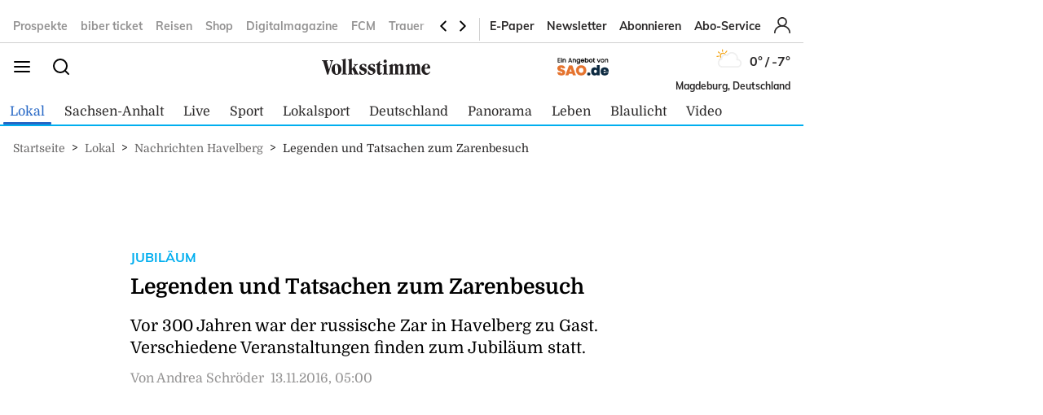

--- FILE ---
content_type: text/html; charset=utf-8
request_url: https://www.volksstimme.de/lokal/havelberg/legenden-und-tatsachen-zum-zarenbesuch-787732
body_size: 23678
content:
<!DOCTYPE html><html lang="de" data-enable-sso="true"><head>

      <link rel="preload prefetch stylesheet" href="/designs/bmg_base_design/1.0.184/styles-vs.css" as="style">

      <link rel="preload prefetch stylesheet" href="/static/css/styles-delivery-vs-base.e3cb9d79.css" as="style">

    <title>Legenden und Tatsachen zum Zarenbesuch</title>
    <meta charset="UTF-8">
    <meta name="theme-color" content="#00AEEF">
    <meta name="viewport" content="width=device-width, initial-scale=1.0">
    <meta http-equiv="X-UA-Compatible" content="IE=edge">



      <meta name="facebook-domain-verification" content="sez9v4szn8raqreszbaoa8m6hmbxox">

      <meta name="title" content="Legenden und Tatsachen zum Zarenbesuch">
      <meta name="description" content="">
    
      <meta name="copyright" content="Volksstimme">
    
  <meta name="author" content="Andrea Schröder">
    <meta name="robots" content="INDEX, FOLLOW, MAX-SNIPPET:-1, MAX-IMAGE-PREVIEW:LARGE, MAX-VIDEO-PREVIEW:-1">
    <link rel="canonical" href="https://www.volksstimme.de/lokal/havelberg/legenden-und-tatsachen-zum-zarenbesuch-787732">

    <link rel="apple-touch-icon" sizes="57x57" href="/static/favicons/vs-apple-icon-57x57.png">
    <link rel="apple-touch-icon" sizes="60x60" href="/static/favicons/vs-apple-icon-60x60.png">
    <link rel="apple-touch-icon" sizes="72x72" href="/static/favicons/vs-apple-icon-72x72.png">
    <link rel="apple-touch-icon" sizes="76x76" href="/static/favicons/vs-apple-icon-76x76.png">
    <link rel="apple-touch-icon" sizes="114x114" href="/static/favicons/vs-apple-icon-114x114.png">
    <link rel="apple-touch-icon" sizes="120x120" href="/static/favicons/vs-apple-icon-120x120.png">
    <link rel="apple-touch-icon" sizes="144x144" href="/static/favicons/vs-apple-icon-144x144.png">
    <link rel="apple-touch-icon" sizes="152x152" href="/static/favicons/vs-apple-icon-152x152.png">
    <link rel="apple-touch-icon" sizes="180x180" href="/static/favicons/vs-apple-icon-180x180.png">
    <link rel="icon" type="image/png" sizes="192x192" href="/static/favicons/vs-android-icon-192x192.png">
    <link rel="icon" type="image/png" sizes="16x16" href="/static/favicons/vs-favicon-16x16.png">
    <link rel="icon" type="image/png" sizes="32x32" href="/static/favicons/vs-favicon-32x32.png">
    <link rel="icon" type="image/png" sizes="96x96" href="/static/favicons/vs-favicon-96x96.png">

    
<script>
    window.as_cat="lokal"
    window.as_subcat="/havelberg"
    window.ad_channel="localnews/havelberg/news"
    window.ivw_desktop="volksstimme_n-havelberg"
    window.ivw_mobile="volksstimme_n-havelberg"
    window.doc_id="787732"
</script>
    

      <meta property="og:url" content="https://www.volksstimme.de/lokal/havelberg/legenden-und-tatsachen-zum-zarenbesuch-787732">
      <meta property="og:type" content="article">
      <meta property="og:title" content="Legenden und Tatsachen zum Zarenbesuch">
      <meta property="og:image" content="https://bmg-images.forward-publishing.io/2021/6/30/0f17369d-08aa-4626-8131-8781a5df9117.jpeg">
      <meta property="twitter:card" content="summary_large_image">
      <meta property="twitter:image" content="https://bmg-images.forward-publishing.io/2021/6/30/0f17369d-08aa-4626-8131-8781a5df9117.jpeg?auto=format">

  <script type="application/ld+json">
    {"@context":"https://schema.org","@type":"NewsArticle","mainEntityOfPage":{"@type":"WebPage","@id":"https://www.volksstimme.de/lokal/havelberg/legenden-und-tatsachen-zum-zarenbesuch-787732"},"headline":"Legenden und Tatsachen zum Zarenbesuch","image":["https://bmg-images.forward-publishing.io/2021/6/30/0f17369d-08aa-4626-8131-8781a5df9117.jpeg?auto=format"],"datePublished":"2016-11-13T04:00:00Z","description":"Havelberg l In diesen Novembertagen jährt sich der Besuch des russischen Zaren Peter I. in Havelberg zum 300. Mal. In der Wintervortragsreihe des Heimatvereins Havelberg spielt dieses historische Ereignis am kommenden Sonnabend, 19. November, eine Rolle. Denn dann geht es ab 18.30 Uhr im...","author":[{"@type":"Person","name":"Andrea Schröder"}],"publisher":{"@type":"Organization","name":"volksstimme.de","logo":{"@type":"ImageObject","url":"https://www.volksstimme.de/static/images/vs-logo.svg","width":300,"height":60}},"isAccessibleForFree":"True","hasPart":{"@type":"WebPageElement","isAccessibleForFree":"True"}}
  </script>

  <!-- vs article -->
<script>
    var s = document.createElement('script');
    s.dataset.cmpSrc = 'https://static.cleverpush.com/channel/loader/z5mjk7M6AD3Ze6keS.js';
	s.dataset.cmpVendor = "s2658";
	s.type = "text/plain";
	s.className = "cmplazyload";
	document.head.append(s);
</script>
<!-- Google Tag Manager -->
<script>(function(w,d,s,l,i){w[l]=w[l]||[];w[l].push({'gtm.start':
            new Date().getTime(),event:'gtm.js'});var f=d.getElementsByTagName(s)[0],
        j=d.createElement(s),dl=l!='dataLayer'?'&l='+l:'';j.async=true;j.src=
        'https://www.googletagmanager.com/gtm.js?id='+i+dl;f.parentNode.insertBefore(j,f);
    })(window,document,'script','dataLayer','GTM-NKSNV3');</script>

<!-- End Google Tag Manager -->
<!-- begin preload of IOM web manager -->
<link rel="preload" href="https://data-11c63b1cbc.volksstimme.de/iomm/latest/manager/base/es6/bundle.js" as="script" id="IOMmBundle">
<link rel="preload" href="https://data-11c63b1cbc.volksstimme.de/iomm/latest/bootstrap/loader.js" as="script">
<script type="text/javascript" src="https://data-11c63b1cbc.volksstimme.de/iomm/latest/bootstrap/loader.js" data-cmp-ab="2" crossorigin></script>
<!-- end preload of IOM web manager -->
<script>
        var s = document.createElement('script');
        s.async = true;
        s.dataset.cmpSrc = 'https://d.nativendo.de/cds/delivery/init?oms_zone=' + window.ad_channel;
		s.dataset.cmpVendor = "s1016";
		s.type = "text/plain";
		s.className = "cmplazyload";
        var sc = document.getElementsByTagName('script')[0];
        sc.parentNode.insertBefore(s, sc);
</script>
<!-- Facebook Pixel Code -->
<script>
    function consentEnableFacebook() {
        !function(f,b,e,v,n,t,s) {if(f.fbq)return;n=f.fbq=function()

        {n.callMethod? n.callMethod.apply(n,arguments):n.queue.push(arguments)}

        ;
            if(!f._fbq)f._fbq=n;n.push=n;n.loaded=!0;n.version='2.0';
            n.queue=[];t=b.createElement(e);t.async=!0;
            t.src=v;s=b.getElementsByTagName(e)[0];
            s.parentNode.insertBefore(t,s)}(window,document,'script',
            'https://connect.facebook.net/en_US/fbevents.js');
        fbq('consent', 'grant');
        fbq('init', '1734066336856104');
        fbq('track', 'PageView');
    }
</script>
<script async="" id="ebx" src="//applets.ebxcdn.com/ebx.js"></script>
<script type='text/javascript' src='https://d.smartico.one/get/hs/6d81341898a219e9cde8ced8bf3e1f5c8330d456' defer></script>
<script type='text/javascript' src='https://d.smartico.one/get/hs/555292c542e7cf736c6672b8e12da267211ff4ef' defer></script>
<link rel='stylesheet' type='text/css' href='https://d.smartico.one/get/hs/7f919c1cd55d73417eb2068c2e553dad381606e7' />
<script>

        function initiateSourcePoint(subscriptions) { }

        var consents = [];
        if (typeof dataLayer == "undefined") {
            var dataLayer = [];
        }
        dataLayer.push({ "consents": consents });

        var addJs = function (id) {
            consents.push(id);
            dataLayer.push({ 'consents': consents });
        }

        window.cmp_waitforimport = 10000;
        window.cmp_pur_enable = true;
		window.cmp_macro_redirect = document.location.href;
        fetchUserLoginStatusTEST = function () {
            // When we login, we have a request header C1-Session-ID. We ask the delivery for the existence of this header.
            // If it exists, then we know we are logged in.
            return fetch('/api/public/user-session')
                .then(function (res) { return res.json(); })
                .catch(function (err) {
                    console.error(err)

                    // In case there is a problem with the API call, we assume the user isn't logged in.
                    // This will allow the script depending on the emitting of the "logged in" event
                    // to run.
                    return { isLoggedIn: false }
                })
        }


        fetchUserLoginStatusTEST().then(function (data) {
            console.log(data);
            isLoggedIn = data.isLoggedIn;
            subscriptions = data.subscriptions;
            id = data.id;

            if (subscriptions) {
                userType = subscriptions.userType;
                if (userType == undefined)
                    userType == "pur-anon";
                permissions = subscriptions.permissions;
                if (permissions == undefined)
                    permissions = [];

                // handle SourcePoint, i.e. the PUR Subscription product
                if (typeof initiateSourcePointTEST === 'function') {
                    initiateSourcePointTEST(subscriptions)
                }
            } else { // Im Fehlerfall wird SourcePoint ohne Daten initialisiert, daher pur-anon
                initiateSourcePointTEST();
            }


        });

        function initiateSourcePointTEST(subscriptions) {
            userType = (!(subscriptions == undefined || subscriptions.pur == undefined || subscriptions.pur.length == 0)) ? "pur-pur" : "pur-anon";
            // HIER ABARBEITEN, da haben wir selber Kontrolle drüber
        }
        function initiateSourcePointTEST(subscriptions) {
            var userType = (!(subscriptions == undefined || subscriptions.pur == undefined || subscriptions.pur.length == 0))
                ? "pur-pur"
                : "pur-anon";
            console.log("Benutzer-Abonnementstatus:", userType); // Hier wird der Abonnementstatus ausgegeben
            // Setzt den globalen Wert für den Pur-Status
            window.cmp_pur_loggedin = (userType === "pur-pur");

            var checkcmp = window.setInterval(function () {
                if (typeof __cmp == "function") {
                    if (userType === "pur-pur")
                        __cmp('setPurposeConsent', ["c2", 0, true]);
                    __cmp('cancelwait');
					var checktcf = window.setInterval(function () {
					    if (typeof __tcfapi == "function") {
					        __tcfapi('addEventListener', 2, function (tcData, success) {
					            if (tcData.eventStatus === 'useractioncomplete') {
					                document.location.reload();
					            }
					        });
				    	    window.clearInterval(checktcf);
					    }
					}, 250);

                    __cmp("addEventListener",["settings",() => {
                      var registeredVendors = { 
                        42: () => {
                        var timerConsentEnableTaboola = window.setInterval(() => {
                          if ("function" == typeof consentEnableTaboola) {
                            window.clearInterval(timerConsentEnableTaboola);
                            consentEnableTaboola();
                          }
                        },250)
                      },
					  c73647: () => { dataLayer.push({'event': 'BitmovinConsent'}); },
                      s30: () => { dataLayer.push({'event': 'YoutubeConsent'}); },
                      c57383: () => { dataLayer.push({'event': '23degreesConsent'}); },
                      s7: () => { dataLayer.push({'event': 'FacebookConsent'}); },
                      s1104: () => { dataLayer.push({'event': 'GoogleMapsConsent'}); },
                      s14: () => { dataLayer.push({'event': 'InstagramConsent'}); },
                      c78424: () => { dataLayer.push({'event': 'TickarooConsent'}); },
                      s2536: () => { dataLayer.push({'event': 'TikTokConsent'}); },
                      s34: () => { dataLayer.push({'event': 'XConsent'}); },
                      s1318: () => { dataLayer.push({'event': 'ShowherosConsent'}); },
                    };
                    
                    __cmp("getCMPData", null, (e) => {
                      consentIds = Object.keys(e.vendorConsents);
                      if (window.cmp_pur_enable && cmp_pur_loggedin) {
                        //for (var vendorId in registeredVendors) {
                        //  registeredVendors[vendorId]();
                        //}
                      } else if (e.choiceType == 0) {
                      } else if (e.choiceType == 1) {
                        for (var vendorId in registeredVendors) {
                          registeredVendors[vendorId]();
                        }
                      } else if (e.choiceType == 2) {
                        vendors = Object.keys(registeredVendors);
                        for (var vendorId in registeredVendors) {
                            if (consentIds.includes(vendorId)) {
                              registeredVendors[vendorId]();
                            }
                          }
                        } 
                      }, true);
                    },false],null);

					
                    window.clearTimeout(checkcmp);
                }
            }, 250);
        }

</script>

<script>


        if (document.location.host.includes("publishing") !== false) {
            if (!("cmp_cdid" in window)) { window.cmp_cdid = "222923b842c63" }
        } else {
            if (!("cmp_cdid" in window)) { window.cmp_cdid = "a522d62a318b2" }
        }
        if (!("gdprAppliesGlobally" in window)) { window.gdprAppliesGlobally = true }
        if (!("cmp_id" in window) || window.cmp_id < 1) { window.cmp_id = 0 }
        if (!("cmp_params" in window)) { window.cmp_params = "" }
        if (!("cmp_host" in window)) { window.cmp_host = "a.delivery.consentmanager.net" }
        if (!("cmp_cdn" in window)) { window.cmp_cdn = "cdn.consentmanager.net" }
        if (!("cmp_proto" in window)) { window.cmp_proto = "https:" }
        if (!("cmp_codesrc" in window)) { window.cmp_codesrc = "0" }
        window.cmp_getsupportedLangs = function () { var b = ["DE", "EN", "FR", "IT", "NO", "DA", "FI", "ES", "PT", "RO", "BG", "ET", "EL", "GA", "HR", "LV", "LT", "MT", "NL", "PL", "SV", "SK", "SL", "CS", "HU", "RU", "SR", "ZH", "TR", "UK", "AR", "BS", "JA", "CY"]; if ("cmp_customlanguages" in window) { for (var a = 0; a < window.cmp_customlanguages.length; a++) { b.push(window.cmp_customlanguages[a].l.toUpperCase()) } } return b };
        window.cmp_getRTLLangs = function () { var a = ["AR"]; if ("cmp_customlanguages" in window) { for (var b = 0; b < window.cmp_customlanguages.length; b++) { if ("r" in window.cmp_customlanguages[b] && window.cmp_customlanguages[b].r) { a.push(window.cmp_customlanguages[b].l) } } } return a };
        window.cmp_getlang = function (a) { if (typeof (a) != "boolean") { a = true } if (a && typeof (cmp_getlang.usedlang) == "string" && cmp_getlang.usedlang !== "") { return cmp_getlang.usedlang } return window.cmp_getlangs()[0] };
        window.cmp_extractlang = function (a) { if (a.indexOf("cmplang=") != -1) { a = a.substr(a.indexOf("cmplang=") + 8, 2).toUpperCase(); if (a.indexOf("&") != -1) { a = a.substr(0, a.indexOf("&")) } } else { a = "" } return a };
        window.cmp_getlangs = function () { var h = window.cmp_getsupportedLangs(); var g = []; var a = location.hash; var f = location.search; var e = "cmp_params" in window ? window.cmp_params : ""; if (cmp_extractlang(a) != "") { g.push(cmp_extractlang(a)) } else { if (cmp_extractlang(f) != "") { g.push(cmp_extractlang(f)) } else { if (cmp_extractlang(e) != "") { g.push(cmp_extractlang(e)) } else { if ("cmp_setlang" in window && window.cmp_setlang != "") { g.push(window.cmp_setlang.toUpperCase()) } else { if ("cmp_langdetect" in window && window.cmp_langdetect == 1) { g.push(window.cmp_getPageLang()) } else { g = window.cmp_getBrowserLangs() } } } } } var c = []; for (var d = 0; d < g.length; d++) { var b = g[d].toUpperCase(); if (b.length < 2) { continue } if (h.indexOf(b) != -1) { c.push(b) } else { if (b.indexOf("-") != -1) { b = b.substr(0, 2) } if (h.indexOf(b) != -1) { c.push(b) } } } if (c.length == 0 && typeof (cmp_getlang.defaultlang) == "string" && cmp_getlang.defaultlang !== "") { return [cmp_getlang.defaultlang.toUpperCase()] } else { return c.length > 0 ? c : ["EN"] } };
        window.cmp_getPageLangs = function () {
            var a = window.cmp_getXMLLang(); if (a != "") { a = [a.toUpperCase()] } else { a = [] }
            a = a.concat(window.cmp_getLangsFromURL()); return a.length > 0 ? a : ["EN"]
        };
        window.cmp_getPageLang = function () { var a = window.cmp_getPageLangs(); return a.length > 0 ? a[0] : "" };
        window.cmp_getLangsFromURL = function () {
            var c = window.cmp_getsupportedLangs(); var b = location; var m = "toUpperCase"; var g = b.hostname[m]() + "."; var a = "/" + b.pathname[m]() + "/";
            a = a.split("_").join("-");
            a = a.split("//").join("/");
            a = a.split("//").join("/"); var f = []; for (var e = 0; e < c.length; e++) { var j = a.substring(0, c[e].length + 2); if (g.substring(0, c[e].length + 1) == c[e] + ".") { f.push(c[e][m]()) } else { if (c[e].length == 5) { var k = c[e].substring(3, 5) + "-" + c[e].substring(0, 2); if (g.substring(0, k.length + 1) == k + ".") { f.push(c[e][m]()) } } else { if (j == "/" + c[e] + "/" || j == "/" + c[e] + "-") { f.push(c[e][m]()) } else { if (j == "/" + c[e].replace("-", "/") + "/" || j == "/" + c[e].replace("-", "/") + "/") { f.push(c[e][m]()) } else { if (c[e].length == 5) { var k = c[e].substring(3, 5) + "-" + c[e].substring(0, 2); var h = a.substring(0, k.length + 1); if (h == "/" + k + "/" || h == "/" + k.replace("-", "/") + "/") { f.push(c[e][m]()) } } } } } } } return f
        };
        window.cmp_getXMLLang = function () { var c = document.getElementsByTagName("html"); if (c.length > 0) { c = c[0] } else { c = document.documentElement } if (c && c.getAttribute) { var a = c.getAttribute("xml:lang"); if (typeof (a) != "string" || a == "") { a = c.getAttribute("lang") } if (typeof (a) == "string" && a != "") { a = a.split("_").join("-").toUpperCase(); var b = window.cmp_getsupportedLangs(); return b.indexOf(a) != -1 || b.indexOf(a.substr(0, 2)) != -1 ? a : "" } else { return "" } } };
        window.cmp_getBrowserLangs = function () { var c = "languages" in navigator ? navigator.languages : []; var b = []; if (c.length > 0) { for (var a = 0; a < c.length; a++) { b.push(c[a]) } } if ("language" in navigator) { b.push(navigator.language) } if ("userLanguage" in navigator) { b.push(navigator.userLanguage) } return b };
        (function () {
            var C = document; var o = window; var t = ""; var h = ""; var k = ""; var E = function (e) {
                var i = "cmp_" + e;
                e = "cmp" + e + "="; var d = ""; var l = e.length; var J = location; var K = J.hash; var w = J.search; var u = K.indexOf(e); var I = w.indexOf(e); if (u != -1) { d = K.substring(u + l, 9999) } else { if (I != -1) { d = w.substring(I + l, 9999) } else { return i in o && typeof (o[i]) !== "function" ? o[i] : "" } } var H = d.indexOf("&"); if (H != -1) { d = d.substring(0, H) } return d
            }; var j = E("lang"); if (j != "") {
                t = j;
                k = t
            } else {
                if ("cmp_getlang" in o) {
                    t = o.cmp_getlang().toLowerCase();
                    h = o.cmp_getlangs().slice(0, 3).join("_");
                    k = o.cmp_getPageLangs().slice(0, 3).join("_"); if ("cmp_customlanguages" in o) { var m = o.cmp_customlanguages; for (var y = 0; y < m.length; y++) { var a = m[y].l.toLowerCase(); if (a == t) { t = "en" } } }
                }
            } var q = ("cmp_proto" in o) ? o.cmp_proto : "https:"; if (q != "http:" && q != "https:") { q = "https:" } var n = ("cmp_ref" in o) ? o.cmp_ref : location.href; if (n.length > 300) { n = n.substring(0, 300) } var A = function (l) {
                var J = document; var M = "getElementsByTagName"; var O = J.createElement("script");
                O.setAttribute("data-cmp-ab", "1");
                O.type = "text/javascript";
                O.async = true;
                O.src = l; var N = ["body", "div", "span", "script", "head"]; var H = "currentScript"; var K = "parentElement"; var u = "appendChild"; var L = "body"; if (J[H] && J[H][K]) { J[H][K][u](O) } else { if (J[L]) { J[L][u](O) } else { for (var w = 0; w < N.length; w++) { var I = J[M](N[w]); if (I.length > 0) { I[0][u](O); break } } } }
            }; var b = E("design"); var c = E("regulationkey"); var z = E("gppkey"); var s = E("att"); var f = o.encodeURIComponent; var g; try { g = C.cookie.length > 0 } catch (B) { g = false } var x = E("darkmode"); if (x == "0") { x = 0 } else { if (x == "1") { x = 1 } else { try { if ("matchMedia" in window && window.matchMedia) { var G = window.matchMedia("(prefers-color-scheme: dark)"); if ("matches" in G && G.matches) { x = 1 } } } catch (B) { x = 0 } } } var p = q + "//" + o.cmp_host + "/delivery/cmp.php?";
            p += ("cmp_id" in o && o.cmp_id > 0 ? "id=" + o.cmp_id : "") + ("cmp_cdid" in o ? "&cdid=" + o.cmp_cdid : "") + "&h=" + f(n);
            p += (b != "" ? "&cmpdesign=" + f(b) : "") + (c != "" ? "&cmpregulationkey=" + f(c) : "") + (z != "" ? "&cmpgppkey=" + f(z) : "");
            p += (s != "" ? "&cmpatt=" + f(s) : "") + ("cmp_params" in o ? "&" + o.cmp_params : "") + (g ? "&__cmpfcc=1" : "");
            p += (x > 0 ? "&cmpdarkmode=1" : "");
            A(p + "&l=" + f(t) + "&ls=" + f(h) + "&lp=" + f(k) + "&o=" + (new Date()).getTime()); if (!("cmp_quickstub" in window)) {
                var r = "js"; var v = E("debugunminimized") != "" ? "" : ".min"; if (E("debugcoverage") == "1") {
                    r = "instrumented";
                    v = ""
                } if (E("debugtest") == "1") {
                    r = "jstests";
                    v = ""
                } var F = new Date(); var D = F.getFullYear() + "-" + (F.getMonth() + 1) + "-" + F.getDate();
                A(q + "//" + o.cmp_cdn + "/delivery/" + r + "/cmp_final" + v + ".js?t=" + D)
            }
        })();
        window.cmp_rc = function (c, b) {
            var l; try { l = document.cookie } catch (h) { l = "" } var j = ""; var f = 0; var g = false; while (l != "" && f < 100) {
                f++; while (l.substr(0, 1) == " ") { l = l.substr(1, l.length) } var k = l.substring(0, l.indexOf("=")); if (l.indexOf(";") != -1) { var m = l.substring(l.indexOf("=") + 1, l.indexOf(";")) } else { var m = l.substr(l.indexOf("=") + 1, l.length) } if (c == k) {
                    j = m;
                    g = true
                } var d = l.indexOf(";") + 1; if (d == 0) { d = l.length }
                l = l.substring(d, l.length)
            } if (!g && typeof (b) == "string") { j = b } return (j)
        };
        window.cmp_stub = function () {
            var a = arguments;
            __cmp.a = __cmp.a || []; if (!a.length) { return __cmp.a } else { if (a[0] === "ping") { if (a[1] === 2) { a[2]({ gdprApplies: gdprAppliesGlobally, cmpLoaded: false, cmpStatus: "stub", displayStatus: "hidden", apiVersion: "2.2", cmpId: 31 }, true) } else { a[2](false, true) } } else { if (a[0] === "getTCData") { __cmp.a.push([].slice.apply(a)) } else { if (a[0] === "addEventListener" || a[0] === "removeEventListener") { __cmp.a.push([].slice.apply(a)) } else { if (a.length == 4 && a[3] === false) { a[2]({}, false) } else { __cmp.a.push([].slice.apply(a)) } } } } }
        };
        window.cmp_dsastub = function () {
            var a = arguments;
            a[0] = "dsa." + a[0];
            window.cmp_gppstub(a)
        };
        window.cmp_gppstub = function () {
            var c = arguments;
            __gpp.q = __gpp.q || []; if (!c.length) { return __gpp.q } var h = c[0]; var g = c.length > 1 ? c[1] : null; var f = c.length > 2 ? c[2] : null; var a = null; var j = false; if (h === "ping") {
                a = window.cmp_gpp_ping();
                j = true
            } else {
                if (h === "addEventListener") {
                    __gpp.e = __gpp.e || []; if (!("lastId" in __gpp)) { __gpp.lastId = 0 }
                    __gpp.lastId++; var d = __gpp.lastId;
                    __gpp.e.push({ id: d, callback: g });
                    a = { eventName: "listenerRegistered", listenerId: d, data: true, pingData: window.cmp_gpp_ping() };
                    j = true
                } else {
                    if (h === "removeEventListener") {
                        __gpp.e = __gpp.e || [];
                        a = false; for (var e = 0; e < __gpp.e.length; e++) {
                            if (__gpp.e[e].id == f) {
                                __gpp.e[e].splice(e, 1);
                                a = true; break
                            }
                        }
                        j = true
                    } else { __gpp.q.push([].slice.apply(c)) }
                }
            } if (a !== null && typeof (g) === "function") { g(a, j) }
        };
        window.cmp_gpp_ping = function () { return { gppVersion: "1.1", cmpStatus: "stub", cmpDisplayStatus: "hidden", signalStatus: "not ready", supportedAPIs: ["2:tcfeuv2", "5:tcfcav1", "7:usnat", "8:usca", "9:usva", "10:usco", "11:usut", "12:usct", "13:usfl", "14:usmt", "15:usor", "16:ustx", "17:usde", "18:usia", "19:usne", "20:usnh", "21:usnj", "22:ustn", "23:usmn"], cmpId: 31, sectionList: [], applicableSections: [0], gppString: "", parsedSections: {} } };
        window.cmp_addFrame = function (b) {
            if (!window.frames[b]) {
                if (document.body) {
                    var a = document.createElement("iframe");
                    a.style.cssText = "display:none"; if ("cmp_cdn" in window && "cmp_ultrablocking" in window && window.cmp_ultrablocking > 0) { a.src = "//" + window.cmp_cdn + "/delivery/empty.html" }
                    a.name = b;
                    a.setAttribute("title", "Intentionally hidden, please ignore");
                    a.setAttribute("role", "none");
                    a.setAttribute("tabindex", "-1");
                    document.body.appendChild(a)
                } else { window.setTimeout(window.cmp_addFrame, 10, b) }
            }
        };
        window.cmp_msghandler = function (d) {
            var a = typeof d.data === "string"; try { var c = a ? JSON.parse(d.data) : d.data } catch (f) { var c = null } if (typeof (c) === "object" && c !== null && "__cmpCall" in c) {
                var b = c.__cmpCall;
                window.__cmp(b.command, b.parameter, function (h, g) {
                    var e = { __cmpReturn: { returnValue: h, success: g, callId: b.callId } };
                    d.source.postMessage(a ? JSON.stringify(e) : e, "*")
                })
            } if (typeof (c) === "object" && c !== null && "__tcfapiCall" in c) {
                var b = c.__tcfapiCall;
                window.__tcfapi(b.command, b.version, function (h, g) {
                    var e = { __tcfapiReturn: { returnValue: h, success: g, callId: b.callId } };
                    d.source.postMessage(a ? JSON.stringify(e) : e, "*")
                }, b.parameter)
            } if (typeof (c) === "object" && c !== null && "__gppCall" in c) {
                var b = c.__gppCall;
                window.__gpp(b.command, function (h, g) {
                    var e = { __gppReturn: { returnValue: h, success: g, callId: b.callId } };
                    d.source.postMessage(a ? JSON.stringify(e) : e, "*")
                }, "parameter" in b ? b.parameter : null, "version" in b ? b.version : 1)
            } if (typeof (c) === "object" && c !== null && "__dsaCall" in c) {
                var b = c.__dsaCall;
                window.__dsa(b.command, function (h, g) {
                    var e = { __dsaReturn: { returnValue: h, success: g, callId: b.callId } };
                    d.source.postMessage(a ? JSON.stringify(e) : e, "*")
                }, "parameter" in b ? b.parameter : null, "version" in b ? b.version : 1)
            }
        };
        window.cmp_setStub = function (a) {
            if (!(a in window) || (typeof (window[a]) !== "function" && typeof (window[a]) !== "object" && (typeof (window[a]) === "undefined" || window[a] !== null))) {
                window[a] = window.cmp_stub;
                window[a].msgHandler = window.cmp_msghandler;
                window.addEventListener("message", window.cmp_msghandler, false)
            }
        };
        window.cmp_setGppStub = function (a) {
            if (!(a in window) || (typeof (window[a]) !== "function" && typeof (window[a]) !== "object" && (typeof (window[a]) === "undefined" || window[a] !== null))) {
                window[a] = window.cmp_gppstub;
                window[a].msgHandler = window.cmp_msghandler;
                window.addEventListener("message", window.cmp_msghandler, false)
            }
        };
        if (!("cmp_noiframepixel" in window)) { window.cmp_addFrame("__cmpLocator") }
        if ((!("cmp_disabletcf" in window) || !window.cmp_disabletcf) && !("cmp_noiframepixel" in window)) { window.cmp_addFrame("__tcfapiLocator") }
        if ((!("cmp_disablegpp" in window) || !window.cmp_disablegpp) && !("cmp_noiframepixel" in window)) { window.cmp_addFrame("__gppLocator") }
        if ((!("cmp_disabledsa" in window) || !window.cmp_disabledsa) && !("cmp_noiframepixel" in window)) { window.cmp_addFrame("__dsaLocator") }
        window.cmp_setStub("__cmp");
        if (!("cmp_disabletcf" in window) || !window.cmp_disabletcf) { window.cmp_setStub("__tcfapi") }
        if (!("cmp_disablegpp" in window) || !window.cmp_disablegpp) { window.cmp_setGppStub("__gpp") }
        if (!("cmp_disabledsa" in window) || !window.cmp_disabledsa) { window.cmp_setGppStub("__dsa") };


</script>
<script>
    if (document.location.host.includes("publishing")) {
        var adHandler = adHandler || { cmd: [] };
        adHandler.cmd.push(function () {
            adHandler.service.setTargeting("hour", new Date().getHours());
            pagetype = "";
            articleIds = document.location.pathname.match(/[\d]{5,8}$/i);
            if (articleIds != undefined && articleIds.length == 1) {
                pagetype="article";
            } else if (document.location.pathname == "/") {
                pagetype = "homepage";
            } else {
                pagetype = "ressort";
            }
            adHandler.service.setTargeting("pagetype", pagetype);
            adchannels = window.ad_channel.split("/");
            if (window.ad_channel.includes("localnews/")) {  
                adHandler.service.setTargeting("region", adchannels[1]);
            }
            adHandler.service.setTargeting("mvd_category", adchannels[0]);
            adHandler.service.request();
        });
        elem = document.createElement("script");
        elem.src = "https://showroom.click-performance.com/staging/DMN/volksstimme.de/volksstimme.de_ROS.js";
        elem.type = "text/javascript";
        document.head.appendChild(elem);
    }
</script></head>

  <body lang="en"><!-- vs article -->
<!-- Google Tag Manager (noscript) -->
<noscript>
    <iframe src="https://www.googletagmanager.com/ns.html?id=GTM-NKSNV3"
            height="0" width="0" style="display:none;visibility:hidden"></iframe>
</noscript>
<!-- End Google Tag Manager (noscript) -->






<script id="ie-block-script">
    
    if (window.navigator.userAgent.match(/(MSIE|Trident)/)) {
        // stop page loading
        // window.stop() will always error since we screen for IE above, but left to convey the meaning
        try {
            window.stop();
        } catch (exception) {
            document.execCommand('Stop');
        }
        document.body.innerHTML =
            
           "<div style='position:absolute;top:40%;left:20%;width:60%;background:white;text-align:center;'>" +
            "<img src='/static/images/vs-logo.svg' />" +
            "<hr/>" +
               "<p style='font-size:1.1em'>Sie verwenden den Microsoft Internet Explorer. Bei der Anzeige unserer Website kann es dabei leider zu Darstellungsproblemen kommen.</p>" +
            "<br/>" +
               "<p style='font-size:1.1em'>Für eine fehlerfreie Darstellung verwenden Sie bitte einen anderen Browser, beispielsweise: Microsoft Edge, Mozilla Firefox, Google Chrome oder Apple Safari.</p>" +
           "</div>"
    } else {
        
        document.body.removeChild(document.getElementById("ie-block-script"))
    }
</script>

    <div class="page-holder">

<div class="ad-skyscraper">
    <div id="ad-skyscraper"></div>
</div>
      <div class="fp-page-content">


<header id="fp-main-header" class="fp-main-header">
    <div class="fp-container">
        <div class="fp-header">
            <div class="fp-main-header__top">


            <nav class="fp-top-nav" data-t-name="Mainnavigation">
            <ul class="fp-top-nav__list">
                    <li class="fp-top-nav__list-item">
                        <a class="text-sm-secondary--bold" href="https://volksstimme.weekli.de/" target="_blank" rel="noopener noreferrer">
                                Prospekte
                        </a>
                    </li>
                    <li class="fp-top-nav__list-item">
                        <a class="text-sm-secondary--bold" href="https://www.biberticket.de/" target="_blank" rel="noopener noreferrer">
                                biber ticket
                        </a>
                    </li>
                    <li class="fp-top-nav__list-item">
                        <a class="text-sm-secondary--bold" href="https://reisen.volksstimme.de/" target="_blank" rel="noopener noreferrer">
                                Reisen
                        </a>
                    </li>
                    <li class="fp-top-nav__list-item">
                        <a class="text-sm-secondary--bold" href="https://shop.volksstimme.de/" target="_blank" rel="noopener noreferrer">
                                Shop
                        </a>
                    </li>
                    <li class="fp-top-nav__list-item">
                        <a class="text-sm-secondary--bold" href="https://www.volksstimme.de/general/digitalmagazine-lsa-3759055" target="_self">
                                Digitalmagazine
                        </a>
                    </li>
                    <li class="fp-top-nav__list-item">
                        <a class="text-sm-secondary--bold" href="https://magdeburg-fussball.de" target="_blank" rel="noopener noreferrer">
                                FCM
                        </a>
                    </li>
                    <li class="fp-top-nav__list-item">
                        <a class="text-sm-secondary--bold" href="https://www.abschied-nehmen.de" target="_blank" rel="noopener noreferrer">
                                Trauer
                        </a>
                    </li>
                    <li class="fp-top-nav__list-item">
                        <a class="text-sm-secondary--bold" href="https://www.azubis.de/" target="_blank" rel="noopener noreferrer">
                                Ausbildung
                        </a>
                    </li>
                    <li class="fp-top-nav__list-item">
                        <a class="text-sm-secondary--bold" href="https://jobs.volksstimme.de/" target="_blank" rel="noopener noreferrer">
                                Jobs
                        </a>
                    </li>
                    <li class="fp-top-nav__list-item">
                        <a class="text-sm-secondary--bold" href="https://herzzuherz.de" target="_blank" rel="noopener noreferrer">
                                Liebe/Bekanntschaften
                        </a>
                    </li>
                    <li class="fp-top-nav__list-item">
                        <a class="text-sm-secondary--bold" href="/service/raetsel/">
                                Rätsel
                        </a>
                    </li>
                    <li class="fp-top-nav__list-item">
                        <a class="text-sm-secondary--bold" href="https://www.volksstimme.de/service/gewinnspiele">
                                Gewinnspiele
                        </a>
                    </li>
                    <li class="fp-top-nav__list-item">
                        <a class="text-sm-secondary--bold" href="https://www.volksstimme.de/service/in-eigener-sache">
                                In eigener Sache
                        </a>
                    </li>
                    <li class="fp-top-nav__list-item">
                        <a class="text-sm-secondary--bold" href="https://www.volksstimme.de/thema">
                                Themenseiten
                        </a>
                    </li>
            </ul>
            <div class="fp-top-nav__arrow-container">
                <div class="fp-top-nav__left-arrow">
                    <svg width="22" height="22" viewBox="0 0 22 22" fill="none" xmlns="http://www.w3.org/2000/svg">
                        <path d="M13.75 16.5L8.25 11L13.75 5.5" stroke="black" stroke-width="2" stroke-linecap="round" stroke-linejoin="round"></path>
                    </svg>
                </div>
                <div class="fp-top-nav__right-arrow">
                    <svg width="22" height="22" viewBox="0 0 22 22" fill="none" xmlns="http://www.w3.org/2000/svg">
                        <path d="M8.25 16.5L13.75 11L8.25 5.5" stroke="black" stroke-width="2" stroke-linecap="round" stroke-linejoin="round"></path>
                    </svg>
                </div>
            </div>
        </nav>

                    <div class="fp-main-header__links">
                        <ul>                                 <li>
                                    <a href="https://epaper.volksstimme.de" target="_self" class="text-sm-secondary--bold">
                                        E-Paper
                                    </a>
                                </li>
                                <li>
                                    <a href="https://www.volksstimme.de/newsletter" target="_self" class="text-sm-secondary--bold">
                                        Newsletter
                                    </a>
                                </li>
                                <li>
                                    <a href="https://abo.volksstimme.de/" target="_blank" class="text-sm-secondary--bold">
                                        Abonnieren
                                    </a>
                                </li>
                                <li>
                                    <a href="https://abo.volksstimme.de/onlineservice" target="_blank" class="text-sm-secondary--bold">
                                        Abo-Service
                                    </a>
                                </li>
                        </ul>
                    </div>
                    <div class="fp-main-header__links-wrapper">

                        <div class="fp-main-header__links--login" title="Anmelden">
                            
                            <svg class="fp-hidden" id="fp-main-header__login-button" width="20" height="20" viewBox="0 0 20 20" fill="none" xmlns="http://www.w3.org/2000/svg">
                                <path class="icon-path" fill-rule="evenodd" clip-rule="evenodd" d="M10 1.66667C7.69881 1.66667 5.83333 3.53215 5.83333 5.83333C5.83333 8.13452 7.69881 10 10 10C12.3012 10 14.1667 8.13452 14.1667 5.83333C14.1667 3.53215 12.3012 1.66667 10 1.66667ZM4.16667 5.83333C4.16667 2.61167 6.77834 0 10 0C13.2217 0 15.8333 2.61167 15.8333 5.83333C15.8333 9.05499 13.2217 11.6667 10 11.6667C6.77834 11.6667 4.16667 9.05499 4.16667 5.83333Z" fill="#2A2828"></path>
                                <path class="icon-path" fill-rule="evenodd" clip-rule="evenodd" d="M6.1984 10.6878C7.40566 10.2332 8.69723 10 10 10C11.3028 10 12.5943 10.2332 13.8016 10.6878C15.0089 11.1424 16.1107 11.8105 17.0424 12.6575C17.9742 13.5046 18.718 14.5146 19.2272 15.6321C19.7365 16.7499 20 17.9512 20 19.1667C20 19.6269 19.6269 20 19.1667 20C18.7064 20 18.3333 19.6269 18.3333 19.1667C18.3333 18.1934 18.1226 17.2274 17.7106 16.3232C17.2984 15.4186 16.6919 14.5913 15.9213 13.8907C15.1505 13.19 14.2313 12.6305 13.2143 12.2475C12.1972 11.8646 11.1048 11.6667 10 11.6667C8.8952 11.6667 7.80278 11.8646 6.78574 12.2475C5.76874 12.6305 4.84951 13.19 4.07875 13.8907C3.30814 14.5913 2.70158 15.4186 2.28943 16.3232C1.87741 17.2274 1.66667 18.1934 1.66667 19.1667C1.66667 19.6269 1.29357 20 0.833333 20C0.373096 20 0 19.6269 0 19.1667C0 17.9512 0.263458 16.7499 0.772777 15.6321C1.28197 14.5146 2.02583 13.5046 2.95763 12.6575C3.88927 11.8105 4.99109 11.1424 6.1984 10.6878Z" fill="#2A2828"></path>
                            </svg>
                            
                            <svg class="fp-hidden" id="fp-main-header__logout-button" width="20" height="20" viewBox="0 0 20 20" fill="none" xmlns="http://www.w3.org/2000/svg">
                                <g clip-path="url(#clip0)">
                                    <path d="M9.9668 18.3057H2.49168C2.0332 18.3057 1.66113 17.9336 1.66113 17.4751V2.52492C1.66113 2.06645 2.03324 1.69438 2.49168 1.69438H9.9668C10.4261 1.69438 10.7973 1.32313 10.7973 0.863828C10.7973 0.404531 10.4261 0.0332031 9.9668 0.0332031H2.49168C1.11793 0.0332031 0 1.15117 0 2.52492V17.4751C0 18.8488 1.11793 19.9668 2.49168 19.9668H9.9668C10.4261 19.9668 10.7973 19.5955 10.7973 19.1362C10.7973 18.6769 10.4261 18.3057 9.9668 18.3057Z" fill="#2A2828"></path>
                                    <path d="M19.7525 9.40879L14.7027 4.42539C14.3771 4.10313 13.8505 4.10731 13.5282 4.43371C13.206 4.76012 13.2093 5.28586 13.5366 5.60813L17.1454 9.16957H7.47508C7.01578 9.16957 6.64453 9.54082 6.64453 10.0001C6.64453 10.4594 7.01578 10.8307 7.47508 10.8307H17.1454L13.5366 14.3922C13.2093 14.7144 13.2068 15.2402 13.5282 15.5666C13.691 15.731 13.9053 15.8141 14.1196 15.8141C14.3306 15.8141 14.5415 15.7343 14.7027 15.5748L19.7525 10.5914C19.9103 10.4353 20 10.2227 20 10.0001C20 9.77758 19.9111 9.56578 19.7525 9.40879Z" fill="#2A2828"></path>
                                </g>
                                <defs>
                                    <clipPath id="clip1">
                                        <rect width="20" height="20" fill="white"></rect>
                                    </clipPath>
                                </defs>
                            </svg>
                        </div>

                        <ul class="fp-main-header__links--login-dropdown ">
                                <li>
                                    <a href="http://abo.volksstimme.de/kundenkonto" target="_self">
                                        Leserservices / Profil ändern
                                    </a>
                                </li>
                                <li>
                                    <a href="https://www.volksstimme.de/api/v1/auth/login" class="header-login-button fp-hidden" target="_self">
                                        Anmelden
                                    </a>
                                </li>
                                <li>
                                    <a href="https://www.volksstimme.de/api/v1/auth/logout" title="Abmelden" class="header-logout-button fp-hidden">
                                        Abmelden
                                    </a>
                                </li>
                        </ul>
                    </div>
            </div>
            <div class="fp-header__sticky-wrapper">
                <div class="fp-header__sticky">
                    <div class="fp-main-header__middle">
                        <div class="fp-main-header__menu-search-wrapper">
                            <a class="fp-main-header__menu-search-wrapper--burger" title="Open Menu" tabindex="0">
                                <svg width="23" height="22" viewBox="0 0 23 22" fill="none" xmlns="http://www.w3.org/2000/svg">
                                    <path d="M2 11H20" stroke="black" stroke-width="2" stroke-linecap="round" stroke-linejoin="round"></path>
                                    <path d="M2 5H20" stroke="black" stroke-width="2" stroke-linecap="round" stroke-linejoin="round"></path>
                                    <path d="M2 17H20" stroke="black" stroke-width="2" stroke-linecap="round" stroke-linejoin="round"></path>
                                </svg>
                            </a>
                            <a class="fp-main-header__menu-search-wrapper--search" title="Search Here" tabindex="0">
                                <svg width="23" height="22" viewBox="0 0 23 22" fill="none" xmlns="http://www.w3.org/2000/svg">
                                    <path d="M11 18C15.4183 18 19 14.4183 19 10C19 5.58172 15.4183 2 11 2C6.58172 2 3 5.58172 3 10C3 14.4183 6.58172 18 11 18Z" stroke="black" stroke-width="2" stroke-linecap="round" stroke-linejoin="round"></path>
                                    <path d="M21 20L16.65 15.65" stroke="black" stroke-width="2" stroke-linecap="round" stroke-linejoin="round"></path>
                                </svg>
                            </a>
                        </div>

                        <div class="fp-main-header__logo" title="Homepage">
                            <a href="/">
                                    <img src="/static/images/vs-logo.svg" alt="Volksstimme-Logo" title="Volksstimme">
                            </a>
                        </div>
    <div class="fp-main-header__weather-widget">
        <div class="fp-main-header__weather-widget--top heiter">
            <span class="weather-icon-img">
                <img class="weather-icon-img" src="/static/images/weather-icons/animation-ready/heiter.svg" alt="weather">
            </span>
            <span class="fp-main-header__weather-widget--tooltip">heiter</span>
            <aside>
                <span class="fp-main-header__weather-widget--day-temp">0°</span>
                <span>/</span>
                <span class="fp-main-header__weather-widget--night-temp">-7°</span>
            </aside>
        </div>
        <div class="fp-main-header__weather-widget--bottom">
            <span>Magdeburg, Deutschland</span>
        </div>
    </div>
                    </div>

                    <div class="fp-main-header__bottom">

    <nav class="fp-main-nav " data-id="js-nav" data-t-name="Mainnavigation">
            <div data-id="js-pointer" class="nav__pointer"></div>

                        <ul class="fp-main-nav__list nav__list">
                  <li class="fp-main-nav__list-item
                            active-list-item
">
                    <a class="text-14--bold" href="/lokal">
                      Lokal
                    </a>
                  </li>
                  <li class="fp-main-nav__list-item
">
                    <a class="text-14--bold" href="/sachsen-anhalt" target="_self">
                      Sachsen-Anhalt
                    </a>
                  </li>
                  <li class="fp-main-nav__list-item
">
                    <a class="text-14--bold" href="/live">
                      Live
                    </a>
                  </li>
                  <li class="fp-main-nav__list-item
">
                    <a class="text-14--bold" href="/sport" target="_self">
                      Sport
                    </a>
                  </li>
                  <li class="fp-main-nav__list-item
">
                    <a class="text-14--bold" href="/lokalsport" target="_self">
                      Lokalsport
                    </a>
                  </li>
                  <li class="fp-main-nav__list-item
">
                    <a class="text-14--bold" href="/deutschland-und-welt" target="_self">
                      Deutschland
                    </a>
                  </li>
                  <li class="fp-main-nav__list-item
">
                    <a class="text-14--bold" href="/panorama" target="_self">
                      Panorama
                    </a>
                  </li>
                  <li class="fp-main-nav__list-item
">
                    <a class="text-14--bold" href="/leben" target="_self">
                      Leben
                    </a>
                  </li>
                  <li class="fp-main-nav__list-item
">
                    <a class="text-14--bold" href="/blaulicht" target="_self">
                      Blaulicht
                    </a>
                  </li>
                  <li class="fp-main-nav__list-item
">
                    <a class="text-14--bold" href="/video" target="_self">
                      Video
                    </a>
                  </li>
            </ul>

    </nav>
                    </div>
                </div>
            </div>
        </div>

        
        <div class="fp-header-responsive-wrapper">
            <div class="fp-header-responsive">
                <aside class="fp-header-responsive__top">
                    <div class="fp-header-responsive__top--menu">
                        <a class="fp-main-header__menu-search-wrapper--burger" title="Open Menu" tabindex="0">
                            <svg width="23" height="22" viewBox="0 0 23 22" fill="none" xmlns="http://www.w3.org/2000/svg">
                                <path d="M2 11H20" stroke="black" stroke-width="2" stroke-linecap="round" stroke-linejoin="round"></path>
                                <path d="M2 5H20" stroke="black" stroke-width="2" stroke-linecap="round" stroke-linejoin="round"></path>
                                <path d="M2 17H20" stroke="black" stroke-width="2" stroke-linecap="round" stroke-linejoin="round"></path>
                            </svg>
                        </a>
                    </div>

                    <div class="fp-header-responsive__top__logo" title="Homepage">
                        <a href="/">
                            <img src="/static/images/vs-logo-mobile.svg" alt="Volksstimme-Logo" title="Volksstimme">
                        </a>
                    </div>
                    <div id="fp-main-header__links-wrapper-mobile">

                        <div class="fp-main-header__links--login" title="Anmelden">
                            
                            <svg class="fp-hidden" id="fp-main-header__login-button-mobile" width="20" height="20" viewBox="0 0 20 20" fill="none" xmlns="http://www.w3.org/2000/svg">
                                <path class="icon-path" fill-rule="evenodd" clip-rule="evenodd" d="M10 1.66667C7.69881 1.66667 5.83333 3.53215 5.83333 5.83333C5.83333 8.13452 7.69881 10 10 10C12.3012 10 14.1667 8.13452 14.1667 5.83333C14.1667 3.53215 12.3012 1.66667 10 1.66667ZM4.16667 5.83333C4.16667 2.61167 6.77834 0 10 0C13.2217 0 15.8333 2.61167 15.8333 5.83333C15.8333 9.05499 13.2217 11.6667 10 11.6667C6.77834 11.6667 4.16667 9.05499 4.16667 5.83333Z" fill="#2A2828"></path>
                                <path class="icon-path" fill-rule="evenodd" clip-rule="evenodd" d="M6.1984 10.6878C7.40566 10.2332 8.69723 10 10 10C11.3028 10 12.5943 10.2332 13.8016 10.6878C15.0089 11.1424 16.1107 11.8105 17.0424 12.6575C17.9742 13.5046 18.718 14.5146 19.2272 15.6321C19.7365 16.7499 20 17.9512 20 19.1667C20 19.6269 19.6269 20 19.1667 20C18.7064 20 18.3333 19.6269 18.3333 19.1667C18.3333 18.1934 18.1226 17.2274 17.7106 16.3232C17.2984 15.4186 16.6919 14.5913 15.9213 13.8907C15.1505 13.19 14.2313 12.6305 13.2143 12.2475C12.1972 11.8646 11.1048 11.6667 10 11.6667C8.8952 11.6667 7.80278 11.8646 6.78574 12.2475C5.76874 12.6305 4.84951 13.19 4.07875 13.8907C3.30814 14.5913 2.70158 15.4186 2.28943 16.3232C1.87741 17.2274 1.66667 18.1934 1.66667 19.1667C1.66667 19.6269 1.29357 20 0.833333 20C0.373096 20 0 19.6269 0 19.1667C0 17.9512 0.263458 16.7499 0.772777 15.6321C1.28197 14.5146 2.02583 13.5046 2.95763 12.6575C3.88927 11.8105 4.99109 11.1424 6.1984 10.6878Z" fill="#2A2828"></path>
                            </svg>
                            
                            <svg class="fp-hidden" id="fp-main-header__logout-button-mobile" width="20" height="20" viewBox="0 0 20 20" fill="none" xmlns="http://www.w3.org/2000/svg">
                                <g clip-path="url(#clip0)">
                                    <path d="M9.9668 18.3057H2.49168C2.0332 18.3057 1.66113 17.9336 1.66113 17.4751V2.52492C1.66113 2.06645 2.03324 1.69438 2.49168 1.69438H9.9668C10.4261 1.69438 10.7973 1.32313 10.7973 0.863828C10.7973 0.404531 10.4261 0.0332031 9.9668 0.0332031H2.49168C1.11793 0.0332031 0 1.15117 0 2.52492V17.4751C0 18.8488 1.11793 19.9668 2.49168 19.9668H9.9668C10.4261 19.9668 10.7973 19.5955 10.7973 19.1362C10.7973 18.6769 10.4261 18.3057 9.9668 18.3057Z" fill="#2A2828"></path>
                                    <path d="M19.7525 9.40879L14.7027 4.42539C14.3771 4.10313 13.8505 4.10731 13.5282 4.43371C13.206 4.76012 13.2093 5.28586 13.5366 5.60813L17.1454 9.16957H7.47508C7.01578 9.16957 6.64453 9.54082 6.64453 10.0001C6.64453 10.4594 7.01578 10.8307 7.47508 10.8307H17.1454L13.5366 14.3922C13.2093 14.7144 13.2068 15.2402 13.5282 15.5666C13.691 15.731 13.9053 15.8141 14.1196 15.8141C14.3306 15.8141 14.5415 15.7343 14.7027 15.5748L19.7525 10.5914C19.9103 10.4353 20 10.2227 20 10.0001C20 9.77758 19.9111 9.56578 19.7525 9.40879Z" fill="#2A2828"></path>
                                </g>
                                <defs>
                                    <clipPath id="clip2">
                                        <rect width="20" height="20" fill="white"></rect>
                                    </clipPath>
                                </defs>
                            </svg>
                        </div>

                        <ul id="fp-main-header__links--login-dropdown" class="fp-main-header__links--login-dropdown">
                                <li>
                                    <a href="http://abo.volksstimme.de/kundenkonto" target="_self">
                                            Leserservices / Profil ändern
                                    </a>
                                </li>
                                <li>
                                    <a href="https://www.volksstimme.de/api/v1/auth/login" id="responsive-header-login-button" class="fp-hidden">
                                            Anmelden
                                    </a>
                                </li>
                                <li>
                                    <a href="https://www.volksstimme.de/api/v1/auth/logout" title="Abmelden" id="responsive-header-logout-button" class="fp-hidden">
                                            Abmelden
                                    </a>
                                </li>
                        </ul>
                    </div>
                </aside>
                <aside class="fp-header-responsive__bottom">

    <nav class="fp-main-nav " data-id="js-nav" data-t-name="Mainnavigation">
            <div data-id="js-pointer" class="nav__pointer"></div>

                        <ul class="fp-main-nav__list nav__list">
                  <li class="fp-main-nav__list-item
                            active-list-item
">
                    <a class="text-14--bold" href="/lokal">
                      Lokal
                    </a>
                  </li>
                  <li class="fp-main-nav__list-item
">
                    <a class="text-14--bold" href="/sachsen-anhalt" target="_self">
                      Sachsen-Anhalt
                    </a>
                  </li>
                  <li class="fp-main-nav__list-item
">
                    <a class="text-14--bold" href="/live">
                      Live
                    </a>
                  </li>
                  <li class="fp-main-nav__list-item
">
                    <a class="text-14--bold" href="/sport" target="_self">
                      Sport
                    </a>
                  </li>
                  <li class="fp-main-nav__list-item
">
                    <a class="text-14--bold" href="/lokalsport" target="_self">
                      Lokalsport
                    </a>
                  </li>
                  <li class="fp-main-nav__list-item
">
                    <a class="text-14--bold" href="/deutschland-und-welt" target="_self">
                      Deutschland
                    </a>
                  </li>
                  <li class="fp-main-nav__list-item
">
                    <a class="text-14--bold" href="/panorama" target="_self">
                      Panorama
                    </a>
                  </li>
                  <li class="fp-main-nav__list-item
">
                    <a class="text-14--bold" href="/leben" target="_self">
                      Leben
                    </a>
                  </li>
                  <li class="fp-main-nav__list-item
">
                    <a class="text-14--bold" href="/blaulicht" target="_self">
                      Blaulicht
                    </a>
                  </li>
                  <li class="fp-main-nav__list-item
">
                    <a class="text-14--bold" href="/video" target="_self">
                      Video
                    </a>
                  </li>
            </ul>

    </nav>
                </aside>
            </div>
        </div>
    </div>


<div class="fp-main-header-search__overlay"></div>
<div class="fp-main-header-search">
  <div class="fp-main-header-search__container fp-container">
    <div class="fp-main-header-search__input-wrapper">
      <span id="headerSearchButton" class="fp-main-header-search__search">
        <svg width="24" height="24" viewBox="0 0 24 24" fill="none" xmlns="http://www.w3.org/2000/svg">
          <path d="M11 19C15.4183 19 19 15.4183 19 11C19 6.58172 15.4183 3 11 3C6.58172 3 3 6.58172 3 11C3 15.4183 6.58172 19 11 19Z" stroke="#D0D0D0" stroke-width="2" stroke-linecap="round" stroke-linejoin="round"></path>
          <path d="M20.9999 21L16.6499 16.65" stroke="#D0D0D0" stroke-width="2" stroke-linecap="round" stroke-linejoin="round"></path>
        </svg>
      </span>
      <input id="headerSearchInput" maxlength="200" type="text" class="header-input js-sidebar-search__input" placeholder="Suchen und drücken Sie die Eingabetaste">
    </div>
    <span class="fp-main-header-search__close" title="Close Search">
      <svg width="24" height="24" viewBox="0 0 24 24" fill="none" xmlns="http://www.w3.org/2000/svg">
        <path d="M18 6L6 18" stroke="#D0D0D0" stroke-width="2" stroke-linecap="round" stroke-linejoin="round"></path>
        <path d="M6 6L18 18" stroke="#D0D0D0" stroke-width="2" stroke-linecap="round" stroke-linejoin="round"></path>
      </svg>
    </span>
  </div>
</div>



<div class="fp-sidebar-menu__overlay"></div>
  <aside class="fp-sidebar-menu">
    <div class="fp-sidebar-menu__header">
      <div class="fp-sidebar-menu__header--logo">
        <img src="/static/images/vs-logo-blue.svg" alt="Volksstimme-Logo" title="Volksstimme">
      </div>
      <a class="fp-sidebar-menu__header--close">
        <svg width="24" height="24" viewBox="0 0 24 24" fill="none" xmlns="http://www.w3.org/2000/svg">
          <path d="M18 6L6 18" stroke="#D0D0D0" stroke-width="2" stroke-linecap="round" stroke-linejoin="round"></path>
          <path d="M6 6L18 18" stroke="#D0D0D0" stroke-width="2" stroke-linecap="round" stroke-linejoin="round"></path>
        </svg>
      </a>
    </div>

    <div class="fp-sidebar-menu__search-wrapper">
        <span id="sidebarSearchButton" class="fp-sidebar-menu__search" title="Search Here" tabindex="0">
            <svg width="24" height="24" viewBox="0 0 24 24" fill="none" xmlns="http://www.w3.org/2000/svg">
                <path d="M11 19C15.4183 19 19 15.4183 19 11C19 6.58172 15.4183 3 11 3C6.58172 3 3 6.58172 3 11C3 15.4183 6.58172 19 11 19Z" stroke="#8AA0BD" stroke-width="2" stroke-linecap="round" stroke-linejoin="round"></path>
                <path d="M21.0004 20.9999L16.6504 16.6499" stroke="#8AA0BD" stroke-width="2" stroke-linecap="round" stroke-linejoin="round"></path>
            </svg>
        </span>

        <input id="sidebarSearchInput" maxlength="200" type="text" class="fp-sidebar-menu__search__input" placeholder="Suche">

        <span class="fp-sidebar-menu__search__close" title="Close Search">
            <svg width="24" height="24" viewBox="0 0 24 24" fill="none" xmlns="http://www.w3.org/2000/svg">
                <path d="M18 6L6 18" stroke="#D0D0D0" stroke-width="2" stroke-linecap="round" stroke-linejoin="round"></path>
                <path d="M6 6L18 18" stroke="#D0D0D0" stroke-width="2" stroke-linecap="round" stroke-linejoin="round"></path>
            </svg>
        </span>

    </div>

              <nav class="fp-sidebar-menu__nav fp-sidebar-menu__main-nav">
            <div class="fp-sidebar-menu__nav--header">
              <span>
                  <a href="/lokal">Lokal
                  </a>
              </span>
            </div>
            <ul class="fp-sidebar-menu__nav--list">
                    <li class="fp-sidebar-menu__nav--item">
                      <a class="text-16--regular" href="/lokal/magdeburg">
                        Magdeburg
                      </a>
                    </li>
                    <li class="fp-sidebar-menu__nav--item">
                      <a class="text-16--regular" href="/lokal/arendsee" target="_self">
                        Arendsee
                      </a>
                    </li>
                    <li class="fp-sidebar-menu__nav--item">
                      <a class="text-16--regular" href="/lokal/blankenburg" target="_self">
                        Blankenburg
                      </a>
                    </li>
                    <li class="fp-sidebar-menu__nav--item">
                      <a class="text-16--regular" href="/lokal/burg">
                        Burg
                      </a>
                    </li>
                    <li class="fp-sidebar-menu__nav--item">
                      <a class="text-16--regular" href="/lokal/gardelegen">
                        Gardelegen
                      </a>
                    </li>
                    <li class="fp-sidebar-menu__nav--item">
                      <a class="text-16--regular" href="/lokal/genthin">
                        Genthin
                      </a>
                    </li>
                    <li class="fp-sidebar-menu__nav--item">
                      <a class="text-16--regular" href="/lokal/halberstadt">
                        Halberstadt
                      </a>
                    </li>
                    <li class="fp-sidebar-menu__nav--item">
                      <a class="text-16--regular" href="/lokal/haldensleben">
                        Haldensleben
                      </a>
                    </li>
                    <li class="fp-sidebar-menu__nav--item">
                      <a class="text-16--regular" href="/lokal/havelberg">
                        Havelberg
                      </a>
                    </li>
                    <li class="fp-sidebar-menu__nav--item">
                      <a class="text-16--regular" href="/lokal/kloetze">
                        Klötze
                      </a>
                    </li>
                    <li class="fp-sidebar-menu__nav--item">
                      <a class="text-16--regular" href="/lokal/oebisfelde">
                        Oebisfelde
                      </a>
                    </li>
                    <li class="fp-sidebar-menu__nav--item">
                      <a class="text-16--regular" href="/lokal/oschersleben">
                        Oschersleben
                      </a>
                    </li>
                    <li class="fp-sidebar-menu__nav--item">
                      <a class="text-16--regular" href="/lokal/osterburg">
                        Osterburg
                      </a>
                    </li>
                    <li class="fp-sidebar-menu__nav--item">
                      <a class="text-16--regular" href="/lokal/salzwedel">
                        Salzwedel
                      </a>
                    </li>
                    <li class="fp-sidebar-menu__nav--item">
                      <a class="text-16--regular" href="/lokal/schoenebeck">
                        Schönebeck
                      </a>
                    </li>
                    <li class="fp-sidebar-menu__nav--item">
                      <a class="text-16--regular" href="/lokal/stassfurt">
                        Staßfurt
                      </a>
                    </li>
                    <li class="fp-sidebar-menu__nav--item">
                      <a class="text-16--regular" href="/lokal/stendal">
                        Stendal
                      </a>
                    </li>
                    <li class="fp-sidebar-menu__nav--item">
                      <a class="text-16--regular" href="/lokal/tangerhuette" target="_self">
                        Tangerhütte
                      </a>
                    </li>
                    <li class="fp-sidebar-menu__nav--item">
                      <a class="text-16--regular" href="/lokal/wanzleben">
                        Wanzleben
                      </a>
                    </li>
                    <li class="fp-sidebar-menu__nav--item">
                      <a class="text-16--regular" href="/lokal/wernigerode">
                        Wernigerode
                      </a>
                    </li>
                    <li class="fp-sidebar-menu__nav--item">
                      <a class="text-16--regular" href="/lokal/wolmirstedt">
                        Wolmirstedt
                      </a>
                    </li>
                    <li class="fp-sidebar-menu__nav--item">
                      <a class="text-16--regular" href="/lokal/zerbst">
                        Zerbst
                      </a>
                    </li>
            </ul>
            <div class="fp-sidebar-menu__nav--header">
              <span>
                  <a href="/sachsen-anhalt" target="_self">Sachsen-Anhalt
                  </a>
              </span>
            </div>
            <ul class="fp-sidebar-menu__nav--list">
                    <li class="fp-sidebar-menu__nav--item">
                      <a class="text-16--regular" href="/sachsen-anhalt/landespolitik">
                        Landespolitik
                      </a>
                    </li>
                    <li class="fp-sidebar-menu__nav--item">
                      <a class="text-16--regular" href="/sachsen-anhalt/leseranwaeltin" target="_self">
                        Leseranwältin
                      </a>
                    </li>
                    <li class="fp-sidebar-menu__nav--item">
                      <a class="text-16--regular" href="https://www.volksstimme.de/podcast">
                        Podcast
                      </a>
                    </li>
                    <li class="fp-sidebar-menu__nav--item">
                      <a class="text-16--regular" href="/sachsen-anhalt/regionale-kultur">
                        Regionale Kultur
                      </a>
                    </li>
                    <li class="fp-sidebar-menu__nav--item">
                      <a class="text-16--regular" href="/sachsen-anhalt/regionale-wirtschaft">
                        Regionale Wirtschaft
                      </a>
                    </li>
                    <li class="fp-sidebar-menu__nav--item">
                      <a class="text-16--regular" href="/sachsen-anhalt/tourismus">
                        Tourismus
                      </a>
                    </li>
            </ul>
            <div class="fp-sidebar-menu__nav--header">
              <span>
                  <a href="/live">Live
                  </a>
              </span>
            </div>
            <ul class="fp-sidebar-menu__nav--list">
                    <li class="fp-sidebar-menu__nav--item">
                      <a class="text-16--regular" href="/live/fussball-regionalliga-nordost">
                        Fußball-Regionalliga Nordost
                      </a>
                    </li>
                    <li class="fp-sidebar-menu__nav--item">
                      <a class="text-16--regular" href="/live/fussball-verbandsliga-sachsen-anhalt">
                        Fußball-Verbandsliga Sachsen-Anhalt
                      </a>
                    </li>
            </ul>
            <div class="fp-sidebar-menu__nav--header">
              <span>
                  <a href="/sport" target="_self">Sport
                  </a>
              </span>
            </div>
            <ul class="fp-sidebar-menu__nav--list">
                    <li class="fp-sidebar-menu__nav--item">
                      <a class="text-16--regular" href="/sport/1-fc-magdeburg" target="_self">
                        1. FC Magdeburg
                      </a>
                    </li>
                    <li class="fp-sidebar-menu__nav--item">
                      <a class="text-16--regular" href="/sport/sc-magdeburg" target="_self">
                        SC Magdeburg
                      </a>
                    </li>
                    <li class="fp-sidebar-menu__nav--item">
                      <a class="text-16--regular" href="/sport/fussball" target="_self">
                        Fußball
                      </a>
                    </li>
                    <li class="fp-sidebar-menu__nav--item">
                      <a class="text-16--regular" href="/sport/handball" target="_self">
                        Handball
                      </a>
                    </li>
                    <li class="fp-sidebar-menu__nav--item">
                      <a class="text-16--regular" href="/sport/regionalsport">
                        Regionalsport
                      </a>
                    </li>
            </ul>
            <div class="fp-sidebar-menu__nav--header">
              <span>
                  <a href="/lokalsport" target="_self">Lokalsport
                  </a>
              </span>
            </div>
            <ul class="fp-sidebar-menu__nav--list">
                    <li class="fp-sidebar-menu__nav--item">
                      <a class="text-16--regular" href="/lokalsport/barleben" target="_self">
                        Barleben
                      </a>
                    </li>
                    <li class="fp-sidebar-menu__nav--item">
                      <a class="text-16--regular" href="/lokalsport/burg" target="_self">
                        Burg
                      </a>
                    </li>
                    <li class="fp-sidebar-menu__nav--item">
                      <a class="text-16--regular" href="/lokalsport/gardelegen" target="_self">
                        Gardelegen
                      </a>
                    </li>
                    <li class="fp-sidebar-menu__nav--item">
                      <a class="text-16--regular" href="/lokalsport/halberstadt" target="_self">
                        Halberstadt
                      </a>
                    </li>
                    <li class="fp-sidebar-menu__nav--item">
                      <a class="text-16--regular" href="/lokalsport/haldensleben" target="_self">
                        Haldensleben
                      </a>
                    </li>
                    <li class="fp-sidebar-menu__nav--item">
                      <a class="text-16--regular" href="/lokalsport/kloetze" target="_self">
                        Klötze
                      </a>
                    </li>
                    <li class="fp-sidebar-menu__nav--item">
                      <a class="text-16--regular" href="/lokalsport/magdeburg" target="_self">
                        Magdeburg
                      </a>
                    </li>
                    <li class="fp-sidebar-menu__nav--item">
                      <a class="text-16--regular" href="/lokalsport/oschersleben" target="_self">
                        Oschersleben
                      </a>
                    </li>
                    <li class="fp-sidebar-menu__nav--item">
                      <a class="text-16--regular" href="/lokalsport/osterburg" target="_self">
                        Osterburg
                      </a>
                    </li>
                    <li class="fp-sidebar-menu__nav--item">
                      <a class="text-16--regular" href="/lokalsport/salzwedel" target="_self">
                        Salzwedel
                      </a>
                    </li>
                    <li class="fp-sidebar-menu__nav--item">
                      <a class="text-16--regular" href="/lokalsport/schoenebeck" target="_self">
                        Schönebeck
                      </a>
                    </li>
                    <li class="fp-sidebar-menu__nav--item">
                      <a class="text-16--regular" href="/lokalsport/stassfurt" target="_self">
                        Staßfurt
                      </a>
                    </li>
                    <li class="fp-sidebar-menu__nav--item">
                      <a class="text-16--regular" href="/lokalsport/stendal" target="_self">
                        Stendal
                      </a>
                    </li>
                    <li class="fp-sidebar-menu__nav--item">
                      <a class="text-16--regular" href="/lokalsport/wernigerode" target="_self">
                        Wernigerode
                      </a>
                    </li>
                    <li class="fp-sidebar-menu__nav--item">
                      <a class="text-16--regular" href="/lokalsport/zerbst" target="_self">
                        Zerbst
                      </a>
                    </li>
            </ul>
            <div class="fp-sidebar-menu__nav--header">
              <span>
                  <a href="/deutschland-und-welt" target="_self">Deutschland
                  </a>
              </span>
            </div>
            <ul class="fp-sidebar-menu__nav--list">
                    <li class="fp-sidebar-menu__nav--item">
                      <a class="text-16--regular" href="/deutschland-und-welt/deutschland" target="_self">
                        Deutschland
                      </a>
                    </li>
                    <li class="fp-sidebar-menu__nav--item">
                      <a class="text-16--regular" href="https://www.volksstimme.de/kultur">
                        Kultur
                      </a>
                    </li>
                    <li class="fp-sidebar-menu__nav--item">
                      <a class="text-16--regular" href="/deutschland-und-welt/politik" target="_self">
                        Politik
                      </a>
                    </li>
                    <li class="fp-sidebar-menu__nav--item">
                      <a class="text-16--regular" href="/deutschland-und-welt/wirtschaft" target="_self">
                        Wirtschaft
                      </a>
                    </li>
            </ul>
            <div class="fp-sidebar-menu__nav--header">
              <span>
                  <a href="/panorama" target="_self">Panorama
                  </a>
              </span>
            </div>
            <ul class="fp-sidebar-menu__nav--list">
                    <li class="fp-sidebar-menu__nav--item">
                      <a class="text-16--regular" href="/panorama/vermischtes">
                        Vermischtes
                      </a>
                    </li>
                    <li class="fp-sidebar-menu__nav--item">
                      <a class="text-16--regular" href="/panorama/stars" target="_self">
                        Stars
                      </a>
                    </li>
                    <li class="fp-sidebar-menu__nav--item">
                      <a class="text-16--regular" href="/panorama/aufgespiesst">
                        Aufgespießt
                      </a>
                    </li>
            </ul>
            <div class="fp-sidebar-menu__nav--header">
              <span>
                  <a href="/leben" target="_self">Leben
                  </a>
              </span>
            </div>
            <ul class="fp-sidebar-menu__nav--list">
                    <li class="fp-sidebar-menu__nav--item">
                      <a class="text-16--regular" href="/leben/auto" target="_self">
                        Auto
                      </a>
                    </li>
                    <li class="fp-sidebar-menu__nav--item">
                      <a class="text-16--regular" href="/leben/familie">
                        Familie
                      </a>
                    </li>
                    <li class="fp-sidebar-menu__nav--item">
                      <a class="text-16--regular" href="/leben/finanzen" target="_self">
                        Finanzen
                      </a>
                    </li>
                    <li class="fp-sidebar-menu__nav--item">
                      <a class="text-16--regular" href="/leben/gesundheit" target="_self">
                        Gesundheit
                      </a>
                    </li>
                    <li class="fp-sidebar-menu__nav--item">
                      <a class="text-16--regular" href="/leben/haus-und-garten" target="_self">
                        Haus &amp; Garten
                      </a>
                    </li>
                    <li class="fp-sidebar-menu__nav--item">
                      <a class="text-16--regular" href="/leben/haustiere" target="_self">
                        Haustiere
                      </a>
                    </li>
                    <li class="fp-sidebar-menu__nav--item">
                      <a class="text-16--regular" href="/leben/job-und-bildung" target="_self">
                        Job &amp; Bildung
                      </a>
                    </li>
                    <li class="fp-sidebar-menu__nav--item">
                      <a class="text-16--regular" href="/leben/reisen" target="_self">
                        Reisen
                      </a>
                    </li>
                    <li class="fp-sidebar-menu__nav--item">
                      <a class="text-16--regular" href="https://www.volksstimme.de/leben/rezepte">
                        Rezepte
                      </a>
                    </li>
                    <li class="fp-sidebar-menu__nav--item">
                      <a class="text-16--regular" href="/leben/technik" target="_self">
                        Technik
                      </a>
                    </li>
                    <li class="fp-sidebar-menu__nav--item">
                      <a class="text-16--regular" href="/leben/trauer" target="_self">
                        Trauer
                      </a>
                    </li>
                    <li class="fp-sidebar-menu__nav--item">
                      <a class="text-16--regular" href="https://pusteblume-kinderzeitung.de/" target="_blank" rel="noopener noreferrer">
                        Pusteblume
                      </a>
                    </li>
            </ul>
            <div class="fp-sidebar-menu__nav--header">
              <span>
                  <a href="/blaulicht" target="_self">Blaulicht
                  </a>
              </span>
            </div>
            <ul class="fp-sidebar-menu__nav--list">
                    <li class="fp-sidebar-menu__nav--item">
                      <a class="text-16--regular" href="/blaulicht/magdeburg" target="_self">
                        Magdeburg
                      </a>
                    </li>
                    <li class="fp-sidebar-menu__nav--item">
                      <a class="text-16--regular" href="/blaulicht/burg">
                        Burg
                      </a>
                    </li>
                    <li class="fp-sidebar-menu__nav--item">
                      <a class="text-16--regular" href="/blaulicht/gardelegen" target="_self">
                        Gardelegen
                      </a>
                    </li>
                    <li class="fp-sidebar-menu__nav--item">
                      <a class="text-16--regular" href="/blaulicht/genthin" target="_self">
                        Genthin
                      </a>
                    </li>
                    <li class="fp-sidebar-menu__nav--item">
                      <a class="text-16--regular" href="/blaulicht/halberstadt" target="_self">
                        Halberstadt
                      </a>
                    </li>
                    <li class="fp-sidebar-menu__nav--item">
                      <a class="text-16--regular" href="/blaulicht/haldensleben" target="_self">
                        Haldensleben
                      </a>
                    </li>
                    <li class="fp-sidebar-menu__nav--item">
                      <a class="text-16--regular" href="/blaulicht/oschersleben" target="_self">
                        Oschersleben
                      </a>
                    </li>
                    <li class="fp-sidebar-menu__nav--item">
                      <a class="text-16--regular" href="/blaulicht/salzwedel" target="_self">
                        Salzwedel
                      </a>
                    </li>
                    <li class="fp-sidebar-menu__nav--item">
                      <a class="text-16--regular" href="/blaulicht/schoenebeck" target="_self">
                        Schönebeck
                      </a>
                    </li>
                    <li class="fp-sidebar-menu__nav--item">
                      <a class="text-16--regular" href="/blaulicht/stassfurt" target="_self">
                        Staßfurt
                      </a>
                    </li>
                    <li class="fp-sidebar-menu__nav--item">
                      <a class="text-16--regular" href="/blaulicht/stendal" target="_self">
                        Stendal
                      </a>
                    </li>
                    <li class="fp-sidebar-menu__nav--item">
                      <a class="text-16--regular" href="/blaulicht/wernigerode" target="_self">
                        Wernigerode
                      </a>
                    </li>
                    <li class="fp-sidebar-menu__nav--item">
                      <a class="text-16--regular" href="/blaulicht/wolmirstedt" target="_self">
                        Wolmirstedt
                      </a>
                    </li>
                    <li class="fp-sidebar-menu__nav--item">
                      <a class="text-16--regular" href="/blaulicht/zerbst" target="_self">
                        Zerbst
                      </a>
                    </li>
            </ul>
            <div class="fp-sidebar-menu__nav--header">
              <span>
                  <a href="/video" target="_self">Video
                  </a>
              </span>
            </div>
            <ul class="fp-sidebar-menu__nav--list">
                    <li class="fp-sidebar-menu__nav--item">
                      <a class="text-16--regular" href="https://www.volksstimme.de/video/studiotalk">
                        Studiotalk
                      </a>
                    </li>
                    <li class="fp-sidebar-menu__nav--item">
                      <a class="text-16--regular" href="https://www.volksstimme.de/video/youtube-hiya">
                        Youtube-Kanal Hiya!
                      </a>
                    </li>
            </ul>
        </nav>



              <nav class="fp-sidebar-menu__nav fp-sidebar-menu__nav_desktop">
                  <div class="fp-sidebar-menu__nav--header">
                      <span>ABONNEMENT</span>
                  </div>

                  <ul class="fp-sidebar-menu__nav--list">
                          <li class="fp-sidebar-menu__nav--item">
                              <a href="https://epaper.volksstimme.de" target="_self" class="text-base-secondary--semibold">E-Paper</a>
                          </li>
                          <li class="fp-sidebar-menu__nav--item">
                              <a href="https://www.volksstimme.de/newsletter" target="_self" class="text-base-secondary--semibold">Newsletter</a>
                          </li>
                          <li class="fp-sidebar-menu__nav--item">
                              <a href="https://abo.volksstimme.de/" target="_blank" class="text-base-secondary--semibold">Abonnieren</a>
                          </li>
                          <li class="fp-sidebar-menu__nav--item">
                              <a href="https://abo.volksstimme.de/onlineservice" target="_blank" class="text-base-secondary--semibold">Abo-Service</a>
                          </li>
                          <li id="sidebar-login-button" class="fp-sidebar-menu__nav--item fp-hidden">
                              <a href="https://www.volksstimme.de/api/v1/auth/login" class="text-base-secondary--semibold">Anmelden</a>
                          </li>
                          <li id="sidebar-logout-button" class="fp-sidebar-menu__nav--item fp-hidden">
                              <a href="https://www.volksstimme.de/api/v1/auth/logout" class="text-base-secondary--semibold">Abmelden</a>
                          </li>
                  </ul>
              </nav>


              <nav class="fp-sidebar-menu__nav fp-sidebar-menu__nav_mobile">
                  <div class="fp-sidebar-menu__nav--header">
                      <span>ABONNEMENT</span>
                  </div>

                  <ul class="fp-sidebar-menu__nav--list">
                          <li class="fp-sidebar-menu__nav--item">
                              <a href="https://epaper.volksstimme.de" target="_self" class="text-base-secondary--semibold">E-Paper</a>
                          </li>
                          <li class="fp-sidebar-menu__nav--item">
                              <a href="https://www.volksstimme.de/general/newsletter-uebersicht-3402582" class="text-base-secondary--semibold">Newsletter</a>
                          </li>
                          <li class="fp-sidebar-menu__nav--item">
                              <a href="https://abo.volksstimme.de/" target="_blank" class="text-base-secondary--semibold">Abonnieren</a>
                          </li>
                          <li class="fp-sidebar-menu__nav--item">
                              <a href="https://abo.volksstimme.de/onlineservice" target="_blank" class="text-base-secondary--semibold">Abo-Service</a>
                          </li>
                          <li id="sidebar-mobile-login-button" class="fp-sidebar-menu__nav--item fp-hidden">
                              <a href="https://www.volksstimme.de/api/v1/auth/login" class="text-base-secondary--semibold">Anmelden</a>
                          </li>
                          <li id="sidebar-mobile-logout-button" class="fp-sidebar-menu__nav--item fp-hidden">
                              <a href="https://www.volksstimme.de/api/v1/auth/logout" class="text-base-secondary--semibold">Abmelden</a>
                          </li>
                  </ul>
              </nav>

                    <nav class="fp-sidebar-menu__nav">
                    <div class="fp-sidebar-menu__nav--header">
                      <span>Anzeigen und Services</span>
                    </div>
                    <ul class="fp-sidebar-menu__nav--list">
                          <li class="fp-sidebar-menu__nav--item">
                            <a class="text-base-secondary--semibold" href="https://volksstimme.weekli.de/" target="_blank" rel="noopener noreferrer">
                              Prospekte
                            </a>
                          </li>
                          <li class="fp-sidebar-menu__nav--item">
                            <a class="text-base-secondary--semibold" href="https://www.biberticket.de/" target="_blank" rel="noopener noreferrer">
                              biber ticket
                            </a>
                          </li>
                          <li class="fp-sidebar-menu__nav--item">
                            <a class="text-base-secondary--semibold" href="https://reisen.volksstimme.de/" target="_blank" rel="noopener noreferrer">
                              Reisen
                            </a>
                          </li>
                          <li class="fp-sidebar-menu__nav--item">
                            <a class="text-base-secondary--semibold" href="https://shop.volksstimme.de/" target="_blank" rel="noopener noreferrer">
                              Shop
                            </a>
                          </li>
                          <li class="fp-sidebar-menu__nav--item">
                            <a class="text-base-secondary--semibold" href="https://www.volksstimme.de/general/digitalmagazine-lsa-3759055" target="_self">
                              Digitalmagazine
                            </a>
                          </li>
                          <li class="fp-sidebar-menu__nav--item">
                            <a class="text-base-secondary--semibold" href="https://magdeburg-fussball.de" target="_blank" rel="noopener noreferrer">
                              FCM
                            </a>
                          </li>
                          <li class="fp-sidebar-menu__nav--item">
                            <a class="text-base-secondary--semibold" href="https://www.abschied-nehmen.de" target="_blank" rel="noopener noreferrer">
                              Trauer
                            </a>
                          </li>
                          <li class="fp-sidebar-menu__nav--item">
                            <a class="text-base-secondary--semibold" href="https://www.azubis.de/" target="_blank" rel="noopener noreferrer">
                              Ausbildung
                            </a>
                          </li>
                          <li class="fp-sidebar-menu__nav--item">
                            <a class="text-base-secondary--semibold" href="https://jobs.volksstimme.de/" target="_blank" rel="noopener noreferrer">
                              Jobs
                            </a>
                          </li>
                          <li class="fp-sidebar-menu__nav--item">
                            <a class="text-base-secondary--semibold" href="https://herzzuherz.de" target="_blank" rel="noopener noreferrer">
                              Liebe/Bekanntschaften
                            </a>
                          </li>
                          <li class="fp-sidebar-menu__nav--item">
                            <a class="text-base-secondary--semibold" href="/service/raetsel/">
                              Rätsel
                            </a>
                          </li>
                          <li class="fp-sidebar-menu__nav--item">
                            <a class="text-base-secondary--semibold" href="https://www.volksstimme.de/service/gewinnspiele">
                              Gewinnspiele
                            </a>
                          </li>
                          <li class="fp-sidebar-menu__nav--item">
                            <a class="text-base-secondary--semibold" href="https://www.volksstimme.de/service/in-eigener-sache">
                              In eigener Sache
                            </a>
                          </li>
                          <li class="fp-sidebar-menu__nav--item">
                            <a class="text-base-secondary--semibold" href="https://www.volksstimme.de/thema">
                              Themenseiten
                            </a>
                          </li>
                    </ul>
              </nav>




                    <nav class="fp-sidebar-menu__nav">
                    <div class="fp-sidebar-menu__nav--header">
                      <span>Über uns</span>
                    </div>
                    <ul class="fp-sidebar-menu__nav--list">
                            <li class="fp-sidebar-menu__nav--item">
                              <a class="text-base-secondary--semibold" href="https://www.volksstimme.de/general/impressum-195" target="_self">
                                  Impressum
                              </a>
                            </li>
                            <li class="fp-sidebar-menu__nav--item">
                              <a class="text-base-secondary--semibold" href="https://abo.volksstimme.de/" target="_self">
                                  Abonnieren
                              </a>
                            </li>
                            <li class="fp-sidebar-menu__nav--item">
                              <a class="text-base-secondary--semibold" href="https://mediengruppe-magdeburg.de/karriere/" target="_self">
                                  Stellenangebote
                              </a>
                            </li>
                            <li class="fp-sidebar-menu__nav--item">
                              <a class="text-base-secondary--semibold" href="https://www.media-mitteldeutschland.de/" target="_self">
                                  Werben
                              </a>
                            </li>
                            <li class="fp-sidebar-menu__nav--item">
                              <a class="text-base-secondary--semibold" href="https://www.medienklasse-mitteldeutschland.de" target="_self">
                                  Klasse 2.0/Medienklasse
                              </a>
                            </li>
                            <li class="fp-sidebar-menu__nav--item">
                              <a class="text-base-secondary--semibold" href="https://service.volksstimme.de/inserieren/start" target="_self">
                                  Kleinanzeige aufgeben
                              </a>
                            </li>
                            <li class="fp-sidebar-menu__nav--item">
                              <a class="text-base-secondary--semibold" href="https://www.volksstimme.de/general/kontakt-1111909" target="_self">
                                  Kontakt
                              </a>
                            </li>
                            <li class="fp-sidebar-menu__nav--item">
                              <a class="text-base-secondary--semibold" href="https://www.volksstimme.de/general/servicestellen-1111910#" target="_self">
                                  Servicestellen
                              </a>
                            </li>
                            <li class="fp-sidebar-menu__nav--item">
                              <a class="text-base-secondary--semibold" href="https://www.volksstimme.de/general/datenschutzerklaerung-198" target="_self">
                                  Datenschutz
                              </a>
                            </li>
                            <li class="fp-sidebar-menu__nav--item">
                              <a class="text-base-secondary--semibold cookie-einstellungen" href="/" target="_self" data-cmp-id="197228">
                                  Cookie-Einstellungen
                              </a>
                            </li>
                    </ul>
              </nav>


        <aside class="fp-sidebar-menu__social-media">
          <div class="fp-sidebar-menu__nav--header">
            <span>Social Media</span>
          </div>

              <div class="fp-social-media">
                <a href="https://twitter.com/Volksstimme" class="fp-social-media__twitter" target="_blank" rel="noopener noreferrer" title="Twitter">
                    <svg width="24" height="24" viewBox="0 0 24 24" fill="none" xmlns="http://www.w3.org/2000/svg">
                        <path d="M23 3C22.0424 3.67548 20.9821 4.19211 19.86 4.53C19.2577 3.83751 18.4573 3.34669 17.567 3.12393C16.6767 2.90116 15.7395 2.9572 14.8821 3.28445C14.0247 3.61171 13.2884 4.1944 12.773 4.95372C12.2575 5.71303 11.9877 6.61234 12 7.53V8.53C10.2426 8.57557 8.50127 8.18581 6.93101 7.39545C5.36074 6.60508 4.01032 5.43864 3 4C3 4 -1 13 8 17C5.94053 18.398 3.48716 19.0989 1 19C10 24 21 19 21 7.5C20.9991 7.22145 20.9723 6.94359 20.92 6.67C21.9406 5.66349 22.6608 4.39271 23 3V3Z" stroke="#2A2828" stroke-opacity="0.5" stroke-width="2" stroke-linecap="round" stroke-linejoin="round"></path>
                    </svg>
                </a>

                <a href="https://www.facebook.com/volksstimme" class="fp-social-media__facebook" target="_blank" rel="noopener noreferrer" title="Facebook">
                    <svg width="24" height="24" viewBox="0 0 24 24" fill="none" xmlns="http://www.w3.org/2000/svg">
                        <path d="M18 2H15C13.6739 2 12.4021 2.52678 11.4645 3.46447C10.5268 4.40215 10 5.67392 10 7V10H7V14H10V22H14V14H17L18 10H14V7C14 6.73478 14.1054 6.48043 14.2929 6.29289C14.4804 6.10536 14.7348 6 15 6H18V2Z" stroke="#2A2828" stroke-opacity="0.5" stroke-width="2" stroke-linecap="round" stroke-linejoin="round"></path>
                    </svg>
                </a>
              </div>
        </aside>

  </aside>
</header>



  <main class="fp-page-content" id="article-main">
        <div class="fp-container">
            <ol itemscope="" itemtype="https://schema.org/BreadcrumbList" class="fp-breadcrumbs fp-breadcrumbs__article">
              
    <li itemprop="itemListElement" itemscope="" itemtype="https://schema.org/ListItem" class="fp-breadcrumbs__item">
      
            <a itemprop="item" href="/" id="breadcrumb-item-1">
              <span itemprop="name" class="fp-breadcrumbs__item-text">Startseite</span>
            </a>
          
      <meta itemprop="position" content="1">
    </li>
    
    
          <span class="fp-breadcrumbs__arrow">
            &gt;
          </span>
        
  
              
    <li itemprop="itemListElement" itemscope="" itemtype="https://schema.org/ListItem" class="fp-breadcrumbs__item">
      
            <a itemprop="item" href="/lokal" id="breadcrumb-item-2">
              <span itemprop="name" class="fp-breadcrumbs__item-text">Lokal</span>
            </a>
          
      <meta itemprop="position" content="2">
    </li>
    
    
          <span class="fp-breadcrumbs__arrow">
            &gt;
          </span>
        
  
              
    <li itemprop="itemListElement" itemscope="" itemtype="https://schema.org/ListItem" class="fp-breadcrumbs__item">
      
            <a itemprop="item" href="/lokal/havelberg" id="breadcrumb-item-3">
              <span itemprop="name" class="fp-breadcrumbs__item-text">Nachrichten Havelberg</span>
            </a>
          
      <meta itemprop="position" content="3">
    </li>
    
    
          <span class="fp-breadcrumbs__arrow">
            &gt;
          </span>
        
  
              
    <li itemprop="itemListElement" itemscope="" itemtype="https://schema.org/ListItem" class="fp-breadcrumbs__item">
      
            <h1 itemprop="name" id="breadcrumb-item-4" class="fp-breadcrumbs__item-text">
              Legenden und Tatsachen zum Zarenbesuch
            </h1>
          
      <meta itemprop="position" content="4">
    </li>
    
    
  
            </ol>
        </div>
      <div><div class="fp-container__extra-large relative-container"><div class="fp-container-2"></div></div><div class="fp-article-body fp-breaking-news" data-t-name="Minifeature" data-fp-container-name="breaking-news-header"></div><article class="fp-article-block"><div class="fp-container__small"><div><div class="fp-article-heading"><header><h2><span class="fp-article-heading__catchline text-base--bold">Jubiläum&nbsp;</span><span class="fp-article-heading__title text-xxxl--bold" data-fp-flag="article-title-badge">Legenden und Tatsachen zum Zarenbesuch</span></h2></header><p class="fp-article-heading__excerpt text-lg">Vor 300 Jahren war der russische Zar in Havelberg zu Gast. Verschiedene Veranstaltungen finden zum Jubiläum statt.</p><div class="fp-article-heading__details"><span class="fp-article-heading__author">Von Andrea Schröder</span> <span class="fp-article-heading__date ld-date-replace">13.11.2016, 05:00</span></div></div></div></div><div id="article-image" class="fp-container__large article-image"><div></div></div><div id="ad-top-banner-mobile" data-screen="mobile"></div><div id="ad-top-banner" data-screen="desktop"></div><div class="fp-article-body" data-t-name="Article"><p class="fp-paragraph">Havelberg&nbsp; l In diesen Novembertagen jährt sich der Besuch des russischen Zaren Peter I. in <a href="http://www.havelberg.de">Havelberg</a> zum 300. Mal. In der Wintervortragsreihe des Heimatvereins Havelberg spielt dieses historische Ereignis am kommenden Sonnabend, 19. November, eine Rolle. Denn dann geht es ab 18.30 Uhr im Arthotel um „Legenden und Tatsachen um den Zarenbesuch 1716 in Havelberg“. Es wird ein szenischer Vortrag mit Zitaten, Anekdoten und Sagen rund um das Treffen des Zaren mit dem preußischen König Friedrich Wilhelm I.</p><p class="fp-paragraph">Antje Reichel, Simone und Ralf Dülfer, Lars Kripke und Sabine Ball gehen den Fragen auf den Grund, weshalb Zar Peter der Große auf Reisen gegangen ist, was er in Havelberg machte und mit wem er sich hier traf und was man sich später darüber erzählte.</p><p class="fp-paragraph">Zu sehen sind an diesem Abend auch die Grafiken von Armin Münch aus der aktuellen Kabinettausstellung des <a href="http://www.prignitz-museum.de">Prignitz-Museums </a>unter dem Titel „Die Havelberger Galionsfigur“. Als der Künstler 1977 Havelberg besuchte, hörte er von der Legende, dass Peter der Große hier gewesen sei, auf der hiesigen Seeschiffswerft gearbeitet und eine Seejungfer als Galionsfigur geschnitzt haben soll. 1996 schenkte er dem Museum zwei Grafikmappen – das Ergebnis seines Besuches. Die Zeichnungen zeigen seine ganz eigenwillige Sicht auf die geschichtlichen Ereignisse.</p><p class="fp-paragraph">Der Eintritt kostet für Mitglieder des Heimatvereins drei Euro, für Nichtmitglieder fünf Euro. Nähere Informationen gibt es im Prignitz-Museum unter Telefon 039387/214 22.</p></div>
<div id="taboola-feed-below-article-thumbnails" data-url="//cdn.taboola.com/libtrc/dumontmedia-volksstimme/loader.js" data-enabled="" data-compliance="" data-paid="false" data-nosnippet="">
</div>
<div id="nativendo-artikel"></div><div class="fp-container__small"><aside class="fp-article-block__social-media" data-service="social-media-share-buttons"><a class="fp-article-block__social-media--button" rel="noopener noreferrer" target="_blank" data-service="facebook" href="https://www.facebook.com/sharer/sharer.php?u=https%3A%2F%2Fwww.volksstimme.de%2Flokal%2Fhavelberg%2Flegenden-und-tatsachen-zum-zarenbesuch-787732"><span><svg width="24" height="24" viewBox="0 0 24 24" fill="none" xmlns="http://www.w3.org/2000/svg"><path d="M18 2H15C13.6739 2 12.4021 2.52678 11.4645 3.46447C10.5268 4.40215 10 5.67392 10 7V10H7V14H10V22H14V14H17L18 10H14V7C14 6.73478 14.1054 6.48043 14.2929 6.29289C14.4804 6.10536 14.7348 6 15 6H18V2Z" stroke="#2A2828" stroke-opacity="0.5" stroke-width="2" stroke-linecap="round" stroke-linejoin="round"></path></svg> </span></a><a class="fp-article-block__social-media--button" rel="noopener noreferrer" target="_blank" data-service="twitter" href="https://twitter.com/intent/tweet?url=https%3A%2F%2Fwww.volksstimme.de%2Flokal%2Fhavelberg%2Flegenden-und-tatsachen-zum-zarenbesuch-787732&amp;text=Legenden%20und%20Tatsachen%20zum%20Zarenbesuch"><span><svg width="24" height="24" viewBox="0 0 24 24" fill="none" xmlns="http://www.w3.org/2000/svg"><path d="M23 3C22.0424 3.67548 20.9821 4.19211 19.86 4.53C19.2577 3.83751 18.4573 3.34669 17.567 3.12393C16.6767 2.90116 15.7395 2.9572 14.8821 3.28445C14.0247 3.61171 13.2884 4.1944 12.773 4.95372C12.2575 5.71303 11.9877 6.61234 12 7.53V8.53C10.2426 8.57557 8.50127 8.18581 6.93101 7.39545C5.36074 6.60508 4.01032 5.43864 3 4C3 4 -1 13 8 17C5.94053 18.398 3.48716 19.0989 1 19C10 24 21 19 21 7.5C20.9991 7.22145 20.9723 6.94359 20.92 6.67C21.9406 5.66349 22.6608 4.39271 23 3V3Z" stroke="#2A2828" stroke-opacity="0.5" stroke-width="2" stroke-linecap="round" stroke-linejoin="round"></path></svg></span></a></aside></div><div data-t-name="Sidebar" class="fp-related-articles"><section class="fp-related-articles fp-section embed fp-container__large"><header class="fp-category-name-header"><aside class="fp-category-name-header__content"></aside></header><div><!-- Display grid solution  -->
<div class="fp-article-list">
        <article class="fp-article  ratio secondary-teaser " data-ratio="16:9">
            <a href="/panorama/sind-knockout-51-neonazis-terroristen-bgh-entscheidet-4185583">
                <picture class="fp-article__image">
                    <img src="https://bmg-images.forward-publishing.io/2026/01/22/d5a3c6ca-1f34-496e-b05c-0544c8d45d62.jpeg?rect=0%2C107%2C2048%2C1152&amp;width=100" data-src="https://bmg-images.forward-publishing.io/2026/01/22/d5a3c6ca-1f34-496e-b05c-0544c8d45d62.jpeg?rect=0%2C107%2C2048%2C1152&amp;w=1024&amp;auto=format" data-srcset="https://bmg-images.forward-publishing.io/2026/01/22/d5a3c6ca-1f34-496e-b05c-0544c8d45d62.jpeg?rect=0%2C107%2C2048%2C1152&amp;width=2048 2048w, https://bmg-images.forward-publishing.io/2026/01/22/d5a3c6ca-1f34-496e-b05c-0544c8d45d62.jpeg?rect=0%2C107%2C2048%2C1152&amp;width=1024 1024w, https://bmg-images.forward-publishing.io/2026/01/22/d5a3c6ca-1f34-496e-b05c-0544c8d45d62.jpeg?rect=0%2C107%2C2048%2C1152&amp;width=640 640w, https://bmg-images.forward-publishing.io/2026/01/22/d5a3c6ca-1f34-496e-b05c-0544c8d45d62.jpeg?rect=0%2C107%2C2048%2C1152&amp;width=320 320w, https://bmg-images.forward-publishing.io/2026/01/22/d5a3c6ca-1f34-496e-b05c-0544c8d45d62.jpeg?rect=0%2C107%2C2048%2C1152&amp;width=160 160w" data-sizes="auto" loading="lazy" class="lazyload" alt="Das Oberlandesgericht hatte die Angeklagten zu Haftstrafen verurteilt. (Archivbild)" data-source="Bodo Schackow/dpa">
                </picture>
                <h4 class="fp-article__catchline vertical-teasers"> Bundesgerichtshof</h4>
                <h3 class="fp-article__title text-xl--bold ">Sind „Knockout 51“-Neonazis Terroristen? - BGH entscheidet</h3>
            </a>
        </article>
        <article class="fp-article  ratio secondary-teaser " data-ratio="16:9">
            <a href="/panorama/beamter-betrugt-landeskasse-um-millionen-urteil-erwartet-4185584">
                <picture class="fp-article__image">
                    <img src="https://bmg-images.forward-publishing.io/2026/01/22/40514d4a-345c-4db5-88a5-ff78d7c09b9c.jpeg?rect=0%2C107%2C2048%2C1152&amp;width=100" data-src="https://bmg-images.forward-publishing.io/2026/01/22/40514d4a-345c-4db5-88a5-ff78d7c09b9c.jpeg?rect=0%2C107%2C2048%2C1152&amp;w=1024&amp;auto=format" data-srcset="https://bmg-images.forward-publishing.io/2026/01/22/40514d4a-345c-4db5-88a5-ff78d7c09b9c.jpeg?rect=0%2C107%2C2048%2C1152&amp;width=2048 2048w, https://bmg-images.forward-publishing.io/2026/01/22/40514d4a-345c-4db5-88a5-ff78d7c09b9c.jpeg?rect=0%2C107%2C2048%2C1152&amp;width=1024 1024w, https://bmg-images.forward-publishing.io/2026/01/22/40514d4a-345c-4db5-88a5-ff78d7c09b9c.jpeg?rect=0%2C107%2C2048%2C1152&amp;width=640 640w, https://bmg-images.forward-publishing.io/2026/01/22/40514d4a-345c-4db5-88a5-ff78d7c09b9c.jpeg?rect=0%2C107%2C2048%2C1152&amp;width=320 320w, https://bmg-images.forward-publishing.io/2026/01/22/40514d4a-345c-4db5-88a5-ff78d7c09b9c.jpeg?rect=0%2C107%2C2048%2C1152&amp;width=160 160w" data-sizes="auto" loading="lazy" class="lazyload" alt="Ein Beamter hat eingeräumt, in mehr als tausend Fällen Geld aus der Landeskasse auf das eigene Konto überwiesen zu haben." data-source="Michael Matthey/dpa">
                </picture>
                <h4 class="fp-article__catchline vertical-teasers"> Betrug im großen Stil</h4>
                <h3 class="fp-article__title text-xl--bold ">Beamter betrügt Landeskasse um Millionen - Urteil erwartet</h3>
            </a>
        </article>
        <article class="fp-article  ratio secondary-teaser " data-ratio="16:9">
            <a href="/deutschland-und-welt/wirtschaft/top-manager-furchtet-wirtschaftliche-kluft-zu-usa-4185579">
                <picture class="fp-article__image">
                    <img src="https://bmg-images.forward-publishing.io/2026/01/22/ddc7046f-3761-40af-abbf-b684ff1bffe7.jpeg?rect=0%2C107%2C2048%2C1152&amp;width=100" data-src="https://bmg-images.forward-publishing.io/2026/01/22/ddc7046f-3761-40af-abbf-b684ff1bffe7.jpeg?rect=0%2C107%2C2048%2C1152&amp;w=1024&amp;auto=format" data-srcset="https://bmg-images.forward-publishing.io/2026/01/22/ddc7046f-3761-40af-abbf-b684ff1bffe7.jpeg?rect=0%2C107%2C2048%2C1152&amp;width=2048 2048w, https://bmg-images.forward-publishing.io/2026/01/22/ddc7046f-3761-40af-abbf-b684ff1bffe7.jpeg?rect=0%2C107%2C2048%2C1152&amp;width=1024 1024w, https://bmg-images.forward-publishing.io/2026/01/22/ddc7046f-3761-40af-abbf-b684ff1bffe7.jpeg?rect=0%2C107%2C2048%2C1152&amp;width=640 640w, https://bmg-images.forward-publishing.io/2026/01/22/ddc7046f-3761-40af-abbf-b684ff1bffe7.jpeg?rect=0%2C107%2C2048%2C1152&amp;width=320 320w, https://bmg-images.forward-publishing.io/2026/01/22/ddc7046f-3761-40af-abbf-b684ff1bffe7.jpeg?rect=0%2C107%2C2048%2C1152&amp;width=160 160w" data-sizes="auto" loading="lazy" class="lazyload" alt="Bayer-Manager Berninger: Sorge um Auseinanderdriften Europas und der Vereinigten Staaten. (Archivbild)" data-source="Christoph Soeder/dpa">
                </picture>
                <h4 class="fp-article__catchline vertical-teasers"> Spannungen mit Trump</h4>
                <h3 class="fp-article__title text-xl--bold ">Top-Manager fürchtet wirtschaftliche Kluft zu USA</h3>
            </a>
        </article>
        <article class="fp-article  ratio secondary-teaser " data-ratio="16:9">
            <a href="/panorama/umsatz-ranking-fc-bayern-auf-rang-drei-verbessert-4185580">
                <picture class="fp-article__image">
                    <img src="https://bmg-images.forward-publishing.io/2026/01/22/189dbc97-8ac5-40ac-a619-6baacaeaa4ca.jpeg?rect=0%2C107%2C2048%2C1152&amp;width=100" data-src="https://bmg-images.forward-publishing.io/2026/01/22/189dbc97-8ac5-40ac-a619-6baacaeaa4ca.jpeg?rect=0%2C107%2C2048%2C1152&amp;w=1024&amp;auto=format" data-srcset="https://bmg-images.forward-publishing.io/2026/01/22/189dbc97-8ac5-40ac-a619-6baacaeaa4ca.jpeg?rect=0%2C107%2C2048%2C1152&amp;width=2048 2048w, https://bmg-images.forward-publishing.io/2026/01/22/189dbc97-8ac5-40ac-a619-6baacaeaa4ca.jpeg?rect=0%2C107%2C2048%2C1152&amp;width=1024 1024w, https://bmg-images.forward-publishing.io/2026/01/22/189dbc97-8ac5-40ac-a619-6baacaeaa4ca.jpeg?rect=0%2C107%2C2048%2C1152&amp;width=640 640w, https://bmg-images.forward-publishing.io/2026/01/22/189dbc97-8ac5-40ac-a619-6baacaeaa4ca.jpeg?rect=0%2C107%2C2048%2C1152&amp;width=320 320w, https://bmg-images.forward-publishing.io/2026/01/22/189dbc97-8ac5-40ac-a619-6baacaeaa4ca.jpeg?rect=0%2C107%2C2048%2C1152&amp;width=160 160w" data-sizes="auto" loading="lazy" class="lazyload" alt="Sportlich die Nummer eins in Deutschland, beim Umsatz weltweit die Nummer drei: der FC Bayern. (Archivbild)" data-source="Tom Weller/dpa">
                </picture>
                <h4 class="fp-article__catchline vertical-teasers"> Fußball-Finanzen</h4>
                <h3 class="fp-article__title text-xl--bold ">Umsatz-Ranking: FC Bayern auf Rang drei verbessert</h3>
            </a>
        </article>
</div>




</div></section></div></article></div>
  </main>

<div id="ad-footer" class="center" data-screen="desktop"></div><div id="ad-footer-mobile" class="center" data-screen="mobile"></div>
<footer class="fp-footer" data-t-name="Footer">
    <div class="fp-container__extra-large">
      <div class="fp-footer__header">
        <figure class="fp-footer__logo">
          <a href="/" title="vs">
            <img src="/static/images/vs-logo.svg" alt="Volksstimme-Logo" title="Volksstimme">
          </a>
        </figure>
      </div>
      <section class="fp-footer__body">

                    <aside class="fp-footer__links">
              <div class="fp-footer__inner">
                <div class="fp-footer__category">
                  <h4>
                    <a href="/lokal">Lokal
                    </a>
                  </h4>
                </div>
                <ul>
                    <li>
                      <a href="/lokal/magdeburg">Magdeburg
                      </a>
                    </li>
                    <li>
                      <a href="/lokal/arendsee" target="_self">Arendsee
                      </a>
                    </li>
                    <li>
                      <a href="/lokal/blankenburg" target="_self">Blankenburg
                      </a>
                    </li>
                    <li>
                      <a href="/lokal/burg">Burg
                      </a>
                    </li>
                    <li>
                      <a href="/lokal/gardelegen">Gardelegen
                      </a>
                    </li>
                    <li>
                      <a href="/lokal/genthin">Genthin
                      </a>
                    </li>
                    <li>
                      <a href="/lokal/halberstadt">Halberstadt
                      </a>
                    </li>
                    <li>
                      <a href="/lokal/haldensleben">Haldensleben
                      </a>
                    </li>
                    <li>
                      <a href="/lokal/havelberg">Havelberg
                      </a>
                    </li>
                    <li>
                      <a href="/lokal/kloetze">Klötze
                      </a>
                    </li>
                    <li>
                      <a href="/lokal/oebisfelde">Oebisfelde
                      </a>
                    </li>
                    <li>
                      <a href="/lokal/oschersleben">Oschersleben
                      </a>
                    </li>
                    <li>
                      <a href="/lokal/osterburg">Osterburg
                      </a>
                    </li>
                    <li>
                      <a href="/lokal/salzwedel">Salzwedel
                      </a>
                    </li>
                    <li>
                      <a href="/lokal/schoenebeck">Schönebeck
                      </a>
                    </li>
                    <li>
                      <a href="/lokal/stassfurt">Staßfurt
                      </a>
                    </li>
                    <li>
                      <a href="/lokal/stendal">Stendal
                      </a>
                    </li>
                    <li>
                      <a href="/lokal/tangerhuette" target="_self">Tangerhütte
                      </a>
                    </li>
                    <li>
                      <a href="/lokal/wanzleben">Wanzleben
                      </a>
                    </li>
                    <li>
                      <a href="/lokal/wernigerode">Wernigerode
                      </a>
                    </li>
                    <li>
                      <a href="/lokal/wolmirstedt">Wolmirstedt
                      </a>
                    </li>
                    <li>
                      <a href="/lokal/zerbst">Zerbst
                      </a>
                    </li>
                </ul>
              </div>
              <div class="fp-footer__inner">
                <div class="fp-footer__category">
                  <h4>
                    <a href="/sachsen-anhalt" target="_self">Sachsen-Anhalt
                    </a>
                  </h4>
                </div>
                <ul>
                    <li>
                      <a href="/sachsen-anhalt/landespolitik">Landespolitik
                      </a>
                    </li>
                    <li>
                      <a href="/sachsen-anhalt/leseranwaeltin" target="_self">Leseranwältin
                      </a>
                    </li>
                    <li>
                      <a href="https://www.volksstimme.de/podcast">Podcast
                      </a>
                    </li>
                    <li>
                      <a href="/sachsen-anhalt/regionale-kultur">Regionale Kultur
                      </a>
                    </li>
                    <li>
                      <a href="/sachsen-anhalt/regionale-wirtschaft">Regionale Wirtschaft
                      </a>
                    </li>
                    <li>
                      <a href="/sachsen-anhalt/tourismus">Tourismus
                      </a>
                    </li>
                </ul>
              </div>
              <div class="fp-footer__inner">
                <div class="fp-footer__category">
                  <h4>
                    <a href="/live">Live
                    </a>
                  </h4>
                </div>
                <ul>
                    <li>
                      <a href="/live/fussball-regionalliga-nordost">Fußball-Regionalliga Nordost
                      </a>
                    </li>
                    <li>
                      <a href="/live/fussball-verbandsliga-sachsen-anhalt">Fußball-Verbandsliga Sachsen-Anhalt
                      </a>
                    </li>
                </ul>
              </div>
              <div class="fp-footer__inner">
                <div class="fp-footer__category">
                  <h4>
                    <a href="/sport" target="_self">Sport
                    </a>
                  </h4>
                </div>
                <ul>
                    <li>
                      <a href="/sport/1-fc-magdeburg" target="_self">1. FC Magdeburg
                      </a>
                    </li>
                    <li>
                      <a href="/sport/sc-magdeburg" target="_self">SC Magdeburg
                      </a>
                    </li>
                    <li>
                      <a href="/sport/fussball" target="_self">Fußball
                      </a>
                    </li>
                    <li>
                      <a href="/sport/handball" target="_self">Handball
                      </a>
                    </li>
                    <li>
                      <a href="/sport/regionalsport">Regionalsport
                      </a>
                    </li>
                </ul>
              </div>
              <div class="fp-footer__inner">
                <div class="fp-footer__category">
                  <h4>
                    <a href="/lokalsport" target="_self">Lokalsport
                    </a>
                  </h4>
                </div>
                <ul>
                    <li>
                      <a href="/lokalsport/barleben" target="_self">Barleben
                      </a>
                    </li>
                    <li>
                      <a href="/lokalsport/burg" target="_self">Burg
                      </a>
                    </li>
                    <li>
                      <a href="/lokalsport/gardelegen" target="_self">Gardelegen
                      </a>
                    </li>
                    <li>
                      <a href="/lokalsport/halberstadt" target="_self">Halberstadt
                      </a>
                    </li>
                    <li>
                      <a href="/lokalsport/haldensleben" target="_self">Haldensleben
                      </a>
                    </li>
                    <li>
                      <a href="/lokalsport/kloetze" target="_self">Klötze
                      </a>
                    </li>
                    <li>
                      <a href="/lokalsport/magdeburg" target="_self">Magdeburg
                      </a>
                    </li>
                    <li>
                      <a href="/lokalsport/oschersleben" target="_self">Oschersleben
                      </a>
                    </li>
                    <li>
                      <a href="/lokalsport/osterburg" target="_self">Osterburg
                      </a>
                    </li>
                    <li>
                      <a href="/lokalsport/salzwedel" target="_self">Salzwedel
                      </a>
                    </li>
                    <li>
                      <a href="/lokalsport/schoenebeck" target="_self">Schönebeck
                      </a>
                    </li>
                    <li>
                      <a href="/lokalsport/stassfurt" target="_self">Staßfurt
                      </a>
                    </li>
                    <li>
                      <a href="/lokalsport/stendal" target="_self">Stendal
                      </a>
                    </li>
                    <li>
                      <a href="/lokalsport/wernigerode" target="_self">Wernigerode
                      </a>
                    </li>
                    <li>
                      <a href="/lokalsport/zerbst" target="_self">Zerbst
                      </a>
                    </li>
                </ul>
              </div>
              <div class="fp-footer__inner">
                <div class="fp-footer__category">
                  <h4>
                    <a href="/deutschland-und-welt" target="_self">Deutschland
                    </a>
                  </h4>
                </div>
                <ul>
                    <li>
                      <a href="/deutschland-und-welt/deutschland" target="_self">Deutschland
                      </a>
                    </li>
                    <li>
                      <a href="https://www.volksstimme.de/kultur">Kultur
                      </a>
                    </li>
                    <li>
                      <a href="/deutschland-und-welt/politik" target="_self">Politik
                      </a>
                    </li>
                    <li>
                      <a href="/deutschland-und-welt/wirtschaft" target="_self">Wirtschaft
                      </a>
                    </li>
                </ul>
              </div>
              <div class="fp-footer__inner">
                <div class="fp-footer__category">
                  <h4>
                    <a href="/panorama" target="_self">Panorama
                    </a>
                  </h4>
                </div>
                <ul>
                    <li>
                      <a href="/panorama/vermischtes">Vermischtes
                      </a>
                    </li>
                    <li>
                      <a href="/panorama/stars" target="_self">Stars
                      </a>
                    </li>
                    <li>
                      <a href="/panorama/aufgespiesst">Aufgespießt
                      </a>
                    </li>
                </ul>
              </div>
              <div class="fp-footer__inner">
                <div class="fp-footer__category">
                  <h4>
                    <a href="/leben" target="_self">Leben
                    </a>
                  </h4>
                </div>
                <ul>
                    <li>
                      <a href="/leben/auto" target="_self">Auto
                      </a>
                    </li>
                    <li>
                      <a href="/leben/familie">Familie
                      </a>
                    </li>
                    <li>
                      <a href="/leben/finanzen" target="_self">Finanzen
                      </a>
                    </li>
                    <li>
                      <a href="/leben/gesundheit" target="_self">Gesundheit
                      </a>
                    </li>
                    <li>
                      <a href="/leben/haus-und-garten" target="_self">Haus &amp; Garten
                      </a>
                    </li>
                    <li>
                      <a href="/leben/haustiere" target="_self">Haustiere
                      </a>
                    </li>
                    <li>
                      <a href="/leben/job-und-bildung" target="_self">Job &amp; Bildung
                      </a>
                    </li>
                    <li>
                      <a href="/leben/reisen" target="_self">Reisen
                      </a>
                    </li>
                    <li>
                      <a href="https://www.volksstimme.de/leben/rezepte">Rezepte
                      </a>
                    </li>
                    <li>
                      <a href="/leben/technik" target="_self">Technik
                      </a>
                    </li>
                    <li>
                      <a href="/leben/trauer" target="_self">Trauer
                      </a>
                    </li>
                    <li>
                      <a href="https://pusteblume-kinderzeitung.de/" target="_blank" rel="noopener noreferrer">Pusteblume
                      </a>
                    </li>
                </ul>
              </div>
              <div class="fp-footer__inner">
                <div class="fp-footer__category">
                  <h4>
                    <a href="/blaulicht" target="_self">Blaulicht
                    </a>
                  </h4>
                </div>
                <ul>
                    <li>
                      <a href="/blaulicht/magdeburg" target="_self">Magdeburg
                      </a>
                    </li>
                    <li>
                      <a href="/blaulicht/burg">Burg
                      </a>
                    </li>
                    <li>
                      <a href="/blaulicht/gardelegen" target="_self">Gardelegen
                      </a>
                    </li>
                    <li>
                      <a href="/blaulicht/genthin" target="_self">Genthin
                      </a>
                    </li>
                    <li>
                      <a href="/blaulicht/halberstadt" target="_self">Halberstadt
                      </a>
                    </li>
                    <li>
                      <a href="/blaulicht/haldensleben" target="_self">Haldensleben
                      </a>
                    </li>
                    <li>
                      <a href="/blaulicht/oschersleben" target="_self">Oschersleben
                      </a>
                    </li>
                    <li>
                      <a href="/blaulicht/salzwedel" target="_self">Salzwedel
                      </a>
                    </li>
                    <li>
                      <a href="/blaulicht/schoenebeck" target="_self">Schönebeck
                      </a>
                    </li>
                    <li>
                      <a href="/blaulicht/stassfurt" target="_self">Staßfurt
                      </a>
                    </li>
                    <li>
                      <a href="/blaulicht/stendal" target="_self">Stendal
                      </a>
                    </li>
                    <li>
                      <a href="/blaulicht/wernigerode" target="_self">Wernigerode
                      </a>
                    </li>
                    <li>
                      <a href="/blaulicht/wolmirstedt" target="_self">Wolmirstedt
                      </a>
                    </li>
                    <li>
                      <a href="/blaulicht/zerbst" target="_self">Zerbst
                      </a>
                    </li>
                </ul>
              </div>
              <div class="fp-footer__inner">
                <div class="fp-footer__category">
                  <h4>
                    <a href="/video" target="_self">Video
                    </a>
                  </h4>
                </div>
                <ul>
                    <li>
                      <a href="https://www.volksstimme.de/video/studiotalk">Studiotalk
                      </a>
                    </li>
                    <li>
                      <a href="https://www.volksstimme.de/video/youtube-hiya">Youtube-Kanal Hiya!
                      </a>
                    </li>
                </ul>
              </div>

                <div class="fp-footer__inner fp-footer__social-media">
                  <div class="fp-social-media">
                    <a href="https://twitter.com/Volksstimme" class="fp-social-media__twitter" target="_blank" rel="noopener noreferrer" title="Twitter">
                        <svg width="24" height="24" viewBox="0 0 24 24" fill="none" xmlns="http://www.w3.org/2000/svg">
                            <path d="M23 3C22.0424 3.67548 20.9821 4.19211 19.86 4.53C19.2577 3.83751 18.4573 3.34669 17.567 3.12393C16.6767 2.90116 15.7395 2.9572 14.8821 3.28445C14.0247 3.61171 13.2884 4.1944 12.773 4.95372C12.2575 5.71303 11.9877 6.61234 12 7.53V8.53C10.2426 8.57557 8.50127 8.18581 6.93101 7.39545C5.36074 6.60508 4.01032 5.43864 3 4C3 4 -1 13 8 17C5.94053 18.398 3.48716 19.0989 1 19C10 24 21 19 21 7.5C20.9991 7.22145 20.9723 6.94359 20.92 6.67C21.9406 5.66349 22.6608 4.39271 23 3V3Z" stroke="#2A2828" stroke-opacity="0.5" stroke-width="2" stroke-linecap="round" stroke-linejoin="round"></path>
                        </svg>
                    </a>

                    <a href="https://www.facebook.com/volksstimme" class="fp-social-media__facebook" target="_blank" rel="noopener noreferrer" title="Facebook">
                        <svg width="24" height="24" viewBox="0 0 24 24" fill="none" xmlns="http://www.w3.org/2000/svg">
                            <path d="M18 2H15C13.6739 2 12.4021 2.52678 11.4645 3.46447C10.5268 4.40215 10 5.67392 10 7V10H7V14H10V22H14V14H17L18 10H14V7C14 6.73478 14.1054 6.48043 14.2929 6.29289C14.4804 6.10536 14.7348 6 15 6H18V2Z" stroke="#2A2828" stroke-opacity="0.5" stroke-width="2" stroke-linecap="round" stroke-linejoin="round"></path>
                        </svg>
                    </a>
                  </div>
                </div>
          </aside>


      </section>
    </div>
</footer>
<section class="fp-copyright">
  <div class="fp-container__small">

      



                <aside class="fp-copyright__links">
            <p class="text-xs--bold">Über uns</p>
              <a class="text-xs--regular" href="https://www.volksstimme.de/general/impressum-195" target="_self">
                Impressum
              </a>
              <a class="text-xs--regular" href="https://abo.volksstimme.de/" target="_blank" rel="noopener noreferrer">
                Abonnieren
              </a>
              <a class="text-xs--regular" href="https://mediengruppe-magdeburg.de/karriere/" target="_blank" rel="noopener noreferrer">
                Stellenangebote
              </a>
              <a class="text-xs--regular" href="https://www.media-mitteldeutschland.de/" target="_blank" rel="noopener noreferrer">
                Werben
              </a>
              <a class="text-xs--regular" href="https://www.medienklasse-mitteldeutschland.de" target="_blank" rel="noopener noreferrer">
                Klasse 2.0/Medienklasse
              </a>
              <a class="text-xs--regular" href="https://service.volksstimme.de/inserieren/start" target="_blank" rel="noopener noreferrer">
                Kleinanzeige aufgeben
              </a>
              <a class="text-xs--regular" href="https://www.volksstimme.de/general/kontakt-1111909" target="_self">
                Kontakt
              </a>
              <a class="text-xs--regular" href="https://www.volksstimme.de/general/servicestellen-1111910#" target="_self">
                Servicestellen
              </a>
              <a class="text-xs--regular" href="https://www.volksstimme.de/general/datenschutzerklaerung-198" target="_self">
                Datenschutz
              </a>
              <a class="text-xs--regular cookie-einstellungen" href="/" data-cmp-id="197228">
                Cookie-Einstellungen
              </a>
          </aside>

  </div>
</section>



          <script src="/static/scripts/scripts.e3cb9d79.js" defer=""></script>

      </div>
    </div>

    <script src="/static/scripts/adScripts.e3cb9d79.js"></script>


  

<!-- vs article -->
<script>
    function consentEnableTwitter () {
        const tweets = document.querySelectorAll("div.fp-embed-tweet")
        if(tweets){
            tweets.forEach(x => x.parentNode.classList.remove('hide'))
        }
        window.twttr = (function (d, s, id) {
            var js, fjs = d.getElementsByTagName(s)[0],
                t = window.twttr || {};
            if (d.getElementById(id)) return t;
            js = d.createElement(s);
            js.id = id;
            js.src = "https://platform.twitter.com/widgets.js";
            fjs.parentNode.insertBefore(js, fjs);
            t._e = [];
            t.ready = function (f) {
                t._e.push(f);
            };
            return t;
        }(document, "script", "twitter-wjs"))
    }

    function consentDisableTwitter () {
        const tweets = document.querySelectorAll("div.fp-embed-tweet")
        if(tweets){
            tweets.forEach(x => x.parentNode.remove())
        }
    }
</script>
<script>
if (!document.location.host.includes("publishing")) {
	var elemscript = document.createElement("script");
	elemscript.src = "https://static.dumontnext.de/revenue/lightworks-vs.js";
	document.head.appendChild(elemscript);
}
</script>
<script type="text/javascript">
    var isDesktop = window.innerWidth > 550
    IOMm('configure', {
        st: isDesktop ? 'naumbutb' : 'mobsao',
        dn: 'data-11c63b1cbc.volksstimme.de',
        mh: 5
    });
    IOMm('pageview',
        {
            cp: isDesktop ? window.ivw_desktop : window.ivw_mobile,
            co: ''
        });
</script>
<div id="bineos-tracking-infos" data-bineos-id="9d298de30b" style="display: none;">
</div>

<script>
    elem = document.querySelector("#bineos-tracking-infos");
    elem.setAttribute("data-document-id", window.doc_id);
    elem.setAttribute("data-ivw-id", window.ivw_desktop);
    elem.setAttribute("data-content-type", "article");
    elem.setAttribute("data-category", window.as_cat);
    elem.setAttribute("data-sub-category", window.as_subcat);
</script>
<script src="https://cdn.dl.volksstimme.de/bineosmgm/content/Bineos_2_0/bineos.min.js"></script>
<script>
if (location.host.includes("rblive.de") || location.host.includes("magdeburg-fussball.de")) {
	(function(){
		var items = document.querySelectorAll("[src='/static/images/rb-live-info.svg']");
		var item = items[0];
		item.src = "https://bmg-images.forward-publishing.io/2024/06/17/ef338e54-7b2f-4916-9c97-03329d0dade7.png";
		item.style.width="inherit";
		item.style.height="22px";
		item.parentElement.parentElement.style.marginLeft = "auto";
		item = items[1];
		item.src = "https://bmg-images.forward-publishing.io/2024/06/17/ef338e54-7b2f-4916-9c97-03329d0dade7.png";
		item.style.width="inherit";
		item.style.height="22px";
})();}
if (location.host.includes("volksstimme.de") || location.host.includes("mz.de")) {
	(function(){
		document.querySelector(".fp-header-responsive__top--sao")?.remove();
		document.querySelector("[title='Homepage']").insertAdjacentHTML("afterend", '<div style="margin-left:auto"><a href="https://www.sao.de" target="_blank"><img src="https://bmg-images.forward-publishing.io/2024/06/17/bfb6ae6e-22b1-42ff-9a38-77bc54d7b7bc.png" style="height:22px;"></a></div>');
		document.querySelector(".fp-header-responsive__top--menu").insertAdjacentHTML("beforeend", '<a href="https://www.sao.de" target="_blank"><img src="https://bmg-images.forward-publishing.io/2024/06/17/bfb6ae6e-22b1-42ff-9a38-77bc54d7b7bc.png" style="margin-left:10px; height:22px;"></a>');
})();}
</script>
<script>
    path = document.location.pathname;
    pathsplit = path.split("/");
    if (pathsplit.slice(1, 2).includes("newsletter")) {
        // Newsletter Artikel
        if (path.match(/-[\d]{6,7}$/)) {
            url = pathsplit.slice(0,3).join("/");
            html = '<div class="fp-paragraph"><div class="NLAnmeldung" style="margin-bottom:2em;"> <div id="NLtext"> <h2 class="fp-article__title">Dieser Text ist Teil eines Newsletters.</h2> </div> <a href="' + url + '"><div class="NL_button">Hier Newsletter abonnieren <svg width="13" height="12" viewBox="0 0 13 12" fill="none" xmlns="http://www.w3.org/2000/svg"> <path d="M13 6L9.5 3L6 0V5H0V7H6V12L13 6Z" fill="#fff"></path> </svg></div></a></div></div><style> .NLAnmeldung { width: 100%; height:150px; text-align:center; background-color: #f2f2f2; display: grid; justify-content: center; align-items: center; } .NL_button { padding: 20px 50px; font-family: "Muli",sans-serif; font-size: 17px; font-weight: 600; text-align: center; display:inline-block; border-radius: 5px; color: white; background-color: #07946A; } #NLtext { margin-bottom:-20px; } .NL_button:hover { background-color: #1F7D63; } </style>';
            document.querySelector(".fp-paragraph:nth-child(2)").insertAdjacentHTML("beforebegin", html);
        }
    }
</script>
<script>
if (document.querySelector("img[src*='//vg05.met.vgwort.de/']") != undefined) {
    fetch("//tools.mediengruppe-magdeburg.de/search/?id=" + document.location.href);
}
</script>
<script>
document.querySelectorAll(".cookie-einstellungen").forEach(x => {
   var elem = document.createElement("a");
  	elem.href = "/";
  elem.className = x.className;
  elem.target = x.target;
  elem.innerText = x.innerText;
  elem.addEventListener("click", a => {
	   if (!window.cmpmngr.eventwrapper.verifyButtonPress(a)) {
		    return false
  	}
  	window.cmpmngr.eventwrapper.preventDefault(a);
  	__cmp("showScreenAdvanced", null, null)
  }
  );
  x.replaceWith(elem);

});
</script>
<script id="stickyad">
  if (document.location.host.includes("publishing") && window.innerWidth <= 550) {

    (function () {
      const style = document.createElement('style');
      style.textContent = `
#sticky-container {
  position: fixed;
  bottom: 0;
  left: 0;
  width: 100%;
  background-color: #efefef;
  z-index: 9999;
}
#stickyad-label {
  position: absolute;
  right: 10px;
  top: -23px;
  border: none !important;
  outline: none !important;
  box-shadow: none !important;
  padding: 4px;
}
#sticky {
  width: 100%;
  margin: 0 auto;
  display: flex;
  justify-content: center;
  align-items: center;
}
`;
      document.head.appendChild(style);
    })();


    window.closeStickyAd = () => {
      document.querySelector('#sticky-container').style.display = 'none';

      const adUnit = window.adHandler?.service.getAdUnit('sticky');
      if (!adUnit) return;

      adUnit.disable('refresh');
      adUnit.disable('adUnit');
    };

    document.querySelector("#stickyad").insertAdjacentHTML("beforebegin", ` <div id="sticky-container">
<div style="position: relative" id="sticky-button-container">
  <button
    id="stickyad-label"
    class="absolute top-[-30px] right-[10px] bg-whitesmoke dark:bg-flint text-black dark:text-white rounded-t text-[12px] hover:text-darkred px-2 pt-2 pb-1"
    onclick="closeStickyAd()"
  >
    ANZEIGE X
  </button>
  </div>
  <div id="sticky" class="h-[100px] bg-whitesmoke dark:bg-flint"></div> </div>`);

  glocketimeout = window.setInterval(() => {
    const glocke = document.querySelector('[title="Benachrichtigungen"]');
    if (glocke != undefined) {
		glocke.style.position = 'absolute';
	    glocke.style.bottom = '10px';
	    document.querySelector('#sticky-button-container').prepend(glocke);
    	window.clearInterval(glocketimeout);
	}
  }, 250);
  
}
</script><script defer src="https://static.cloudflareinsights.com/beacon.min.js/vcd15cbe7772f49c399c6a5babf22c1241717689176015" integrity="sha512-ZpsOmlRQV6y907TI0dKBHq9Md29nnaEIPlkf84rnaERnq6zvWvPUqr2ft8M1aS28oN72PdrCzSjY4U6VaAw1EQ==" data-cf-beacon='{"version":"2024.11.0","token":"d76a01bdc713445181921d02dbeab4e3","r":1,"server_timing":{"name":{"cfCacheStatus":true,"cfEdge":true,"cfExtPri":true,"cfL4":true,"cfOrigin":true,"cfSpeedBrain":true},"location_startswith":null}}' crossorigin="anonymous"></script>
</body></html>